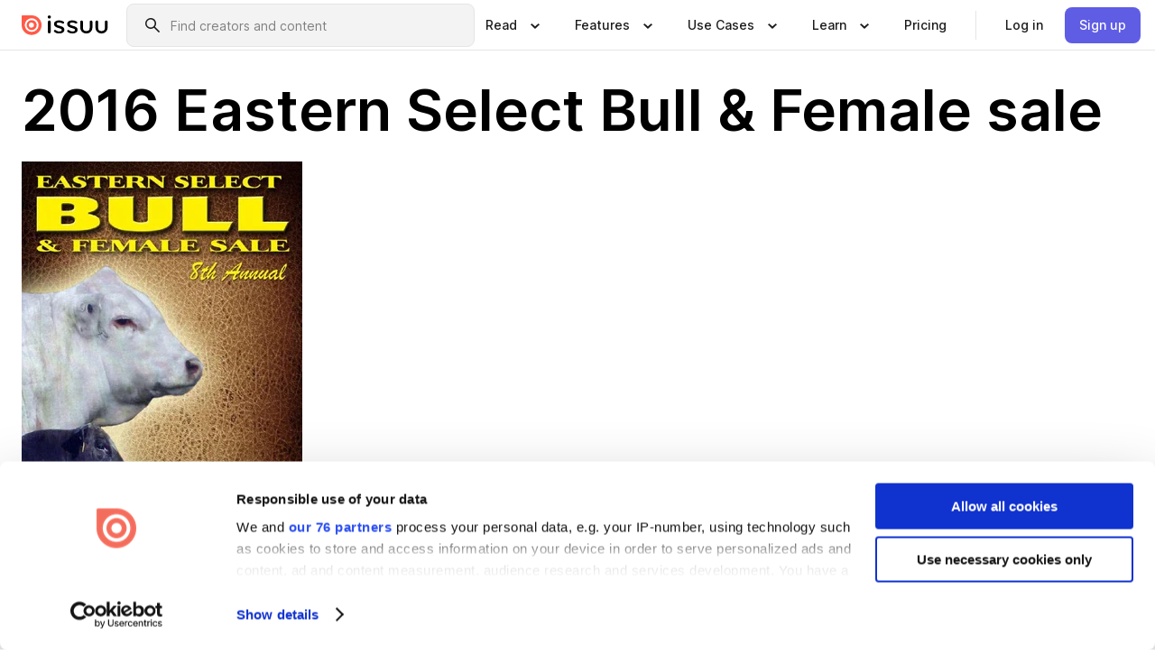

--- FILE ---
content_type: text/html; charset=utf-8
request_url: https://issuu.com/juanitaelmhirst/docs/2016_eastern_select_bull___female_s
body_size: 48333
content:
<!DOCTYPE html><html lang="en"><head><meta charSet="utf-8"/><meta name="viewport" content="width=device-width, initial-scale=1"/><link rel="preload" as="image" href="/content-consumption/assets/_next/static/media/CardRead.8c26536d.png"/><link rel="preload" as="image" href="https://static.issuu.com/fe/silkscreen/0.0.3223/icons/gradient/icon-canva-gradient.svg"/><link rel="preload" as="image" href="/content-consumption/assets/_next/static/media/CardUseCases.75f310a7.png"/><link rel="preload" as="image" href="https://static.issuu.com/fe/silkscreen/0.0.3223/icons/gradient/icon-instagram-gradient.svg"/><link rel="preload" as="image" href="https://image.isu.pub/160314005825-598930ad013a53d735b2cb161c6b0a5c/jpg/page_1_thumb_large.jpg"/><link rel="preload" as="image" href="//photo.isu.pub/juanitaelmhirst/photo_large.jpg"/><link rel="preload" as="image" href="https://image.isu.pub/230928230221-1383bb0fe1114e1342261dc0712b0bb2/jpg/page_1_thumb_large.jpg"/><link rel="preload" as="image" href="https://image.isu.pub/230906161131-a655bbe7221c1dded1b911dbbf9fb0c3/jpg/page_1_thumb_large.jpg"/><link rel="preload" as="image" href="https://image.isu.pub/230823140732-673cc8bed3e8c395db43257c245eb7cf/jpg/page_1_thumb_large.jpg"/><link rel="preload" as="image" href="https://image.isu.pub/230823143701-8dbbf1cf71163ad33ad0e8baa800063e/jpg/page_1_thumb_large.jpg"/><link rel="stylesheet" href="/content-consumption/assets/_next/static/css/cd5398718095cce5.css" data-precedence="next"/><link rel="stylesheet" href="/content-consumption/assets/_next/static/css/e2bfbc9f1a8c0240.css" data-precedence="next"/><link rel="stylesheet" href="/content-consumption/assets/_next/static/css/8ccd48635860bd3a.css" data-precedence="next"/><link rel="stylesheet" href="/content-consumption/assets/_next/static/css/280bb5a1578d2a70.css" data-precedence="next"/><link rel="stylesheet" href="/content-consumption/assets/_next/static/css/76a053e44a10be57.css" data-precedence="next"/><link rel="preload" as="script" fetchPriority="low" href="/content-consumption/assets/_next/static/chunks/webpack-455e61d5a6753029.js"/><script src="/content-consumption/assets/_next/static/chunks/a7d8f149-dcae6299ff3b79b5.js" async=""></script><script src="/content-consumption/assets/_next/static/chunks/5481-394963750df607d2.js" async=""></script><script src="/content-consumption/assets/_next/static/chunks/main-app-001b1bbfc50aeb10.js" async=""></script><script src="/content-consumption/assets/_next/static/chunks/2530-30ba47474dbae5fc.js" async=""></script><script src="/content-consumption/assets/_next/static/chunks/2161-e9dc065d8b4c9737.js" async=""></script><script src="/content-consumption/assets/_next/static/chunks/8595-f2f2e173c8edd78a.js" async=""></script><script src="/content-consumption/assets/_next/static/chunks/746-fc764aa95ca823f0.js" async=""></script><script src="/content-consumption/assets/_next/static/chunks/app/global-error-4ed7b6242e70e652.js" async=""></script><script src="/content-consumption/assets/_next/static/chunks/6342-114982bbc9fc8510.js" async=""></script><script src="/content-consumption/assets/_next/static/chunks/930-bb4a8e5a28bc5685.js" async=""></script><script src="/content-consumption/assets/_next/static/chunks/5879-2d17168edbcb3d5a.js" async=""></script><script src="/content-consumption/assets/_next/static/chunks/4373-73f304cd3da4fc3f.js" async=""></script><script src="/content-consumption/assets/_next/static/chunks/8858-78c7aca18095d344.js" async=""></script><script src="/content-consumption/assets/_next/static/chunks/4141-745cfaa9957236fb.js" async=""></script><script src="/content-consumption/assets/_next/static/chunks/9739-af1a1c468ff1acb6.js" async=""></script><script src="/content-consumption/assets/_next/static/chunks/app/layout-fe31cb4766746e94.js" async=""></script><script src="/content-consumption/assets/_next/static/chunks/1197-c0561b75943617d1.js" async=""></script><script src="/content-consumption/assets/_next/static/chunks/8653-ec61e39693e3943b.js" async=""></script><script src="/content-consumption/assets/_next/static/chunks/1360-820f2737d1aef6d8.js" async=""></script><script src="/content-consumption/assets/_next/static/chunks/app/(header-with-footer)/layout-2c963fb51310eba7.js" async=""></script><script src="/content-consumption/assets/_next/static/chunks/app/(header-with-footer)/error-82901f61f8f83364.js" async=""></script><script src="/content-consumption/assets/_next/static/chunks/app/(header-with-footer)/not-found-5e8fd124e12426c9.js" async=""></script><script src="/content-consumption/assets/_next/static/chunks/8604-5224c5417d3d7d48.js" async=""></script><script src="/content-consumption/assets/_next/static/chunks/9062-2da4751eb3ad86ac.js" async=""></script><script src="/content-consumption/assets/_next/static/chunks/7718-d79e285b82e3beae.js" async=""></script><script src="/content-consumption/assets/_next/static/chunks/9054-d4813fa445e5e8ec.js" async=""></script><script src="/content-consumption/assets/_next/static/chunks/app/(header-with-footer)/(document-page)/%5Bpublisher%5D/docs/%5Bdocname%5D/page-1f5eec29db76c5b7.js" async=""></script><link rel="preload" as="image" href="https://image.isu.pub/230509184139-6333d13f40152dcf6ebe2a4623703109/jpg/page_1_thumb_large.jpg"/><link rel="preload" as="image" href="https://image.isu.pub/230304143346-f697e8f840f3a14a36bce1c6597fcbf9/jpg/page_1_thumb_large.jpg"/><meta name="theme-color" content="#ff5a47"/><title>2016 Eastern Select Bull &amp; Female sale by Juanita Elmhirst - Issuu</title><meta name="description" content="April 9th, 2016
Hoard&#x27;s Station"/><link rel="manifest" href="/manifest.webmanifest"/><meta name="robots" content="index"/><meta name="google" content="notranslate"/><meta name="p:domain_verify" content="f9d18061b7bd0128496a649794e02250"/><link rel="alternate" media="application/json+oembed" title="2016 Eastern Select Bull &amp; Female sale" href="https://issuu.com/oembed?url=https%3A%2F%2Fissuu.com%2Fjuanitaelmhirst%2Fdocs%2F2016_eastern_select_bull___female_s&amp;amp;format=json"/><link rel="alternate" media="application/xml+oembed" title="2016 Eastern Select Bull &amp; Female sale" href="https://issuu.com/oembed?url=https%3A%2F%2Fissuu.com%2Fjuanitaelmhirst%2Fdocs%2F2016_eastern_select_bull___female_s&amp;amp;format=xml"/><meta property="og:title" content="2016 Eastern Select Bull &amp; Female sale"/><meta property="og:description" content="April 9th, 2016
Hoard&#x27;s Station"/><meta property="og:url" content="https://issuu.com/juanitaelmhirst/docs/2016_eastern_select_bull___female_s"/><meta property="og:site_name" content="Issuu"/><meta property="og:image" content="https://image.isu.pub/160314005825-598930ad013a53d735b2cb161c6b0a5c/jpg/page_1_social_preview.jpg"/><meta property="og:image:secure_url" content="https://image.isu.pub/160314005825-598930ad013a53d735b2cb161c6b0a5c/jpg/page_1_social_preview.jpg"/><meta property="og:image:type" content="image/jpeg"/><meta property="og:image:width" content="968"/><meta property="og:image:height" content="1496"/><meta property="og:type" content="article"/><meta name="twitter:card" content="summary_large_image"/><meta name="twitter:site" content="@issuu"/><meta name="twitter:title" content="2016 Eastern Select Bull &amp; Female sale"/><meta name="twitter:description" content="April 9th, 2016
Hoard&#x27;s Station"/><meta name="twitter:image" content="https://image.isu.pub/160314005825-598930ad013a53d735b2cb161c6b0a5c/jpg/page_1_social_preview.jpg"/><link rel="icon" href="/favicon.ico"/><link rel="icon" href="/icon.svg" type="image/svg+xml"/><link rel="apple-touch-icon" href="/apple-touch-icon.png"/><script>(self.__next_s=self.__next_s||[]).push([0,{"children":"\n<!-- Google Tag Manager -->\nconst isCookiebotInconsistent = (function(){try{let a=localStorage.getItem(\"cookiebotTcfConsentString\"),b=document.cookie.includes(\"CookieConsent=\");return!a&&b}catch(a){return!1}})();\nif (!isCookiebotInconsistent) {\n    (function(w,d,s,l,i){w[l]=w[l]||[];w[l].push({'gtm.start':\n    new Date().getTime(),event:'gtm.js'});var f=d.getElementsByTagName(s)[0],\n    j=d.createElement(s),dl=l!='dataLayer'?'&l='+l:'';j.async=true;j.src=\n    'https://www.googletagmanager.com/gtm.js?id='+i+dl;f.parentNode.insertBefore(j,f);\n    j.onload = function() {console.debug('Google Tag Manager script loads.');};\n    j.onerror = function() {console.error('Google Tag Manager script failed to load.');};\n    })(window,document,'script','dataLayer','GTM-N7P4N8B');\n}\n<!-- End Google Tag Manager -->\n","id":"gtm-script"}])</script><meta name="sentry-trace" content="ab40a7ecdbf0c4f66193ca22b5f4001f-e7c8b016e78d472b"/><meta name="baggage" content="sentry-environment=production,sentry-release=32e32a57000cf3022006d0d21b9039aa2110c82e,sentry-trace_id=ab40a7ecdbf0c4f66193ca22b5f4001f"/><script src="/content-consumption/assets/_next/static/chunks/polyfills-42372ed130431b0a.js" noModule=""></script><style data-styled="" data-styled-version="6.1.13">.niZGp{align-items:center;display:flex;flex-shrink:0;padding:0 var(--space-1);width:7rem;}/*!sc*/
data-styled.g21[id="sc-bb47b1c4-0"]{content:"niZGp,"}/*!sc*/
.jHcOZc >svg{height:24px;width:24px;}/*!sc*/
data-styled.g22[id="sc-3a1684fb-0"]{content:"jHcOZc,"}/*!sc*/
.eXdFKX{align-items:flex-start;column-gap:2rem;display:grid;grid-template-columns:1fr;row-gap:var(--space-1);width:100%;}/*!sc*/
@media (min-width: 1024px){.eXdFKX{grid-template-columns:repeat(1,1fr);}}/*!sc*/
.gzGMWn{align-items:flex-start;column-gap:5.6rem;display:grid;grid-template-columns:1fr;row-gap:var(--space-1);width:100%;}/*!sc*/
@media (min-width: 1024px){.gzGMWn{grid-template-columns:repeat(2,1fr);}}/*!sc*/
.eXdFKZ{align-items:flex-start;column-gap:2rem;display:grid;grid-template-columns:1fr;row-gap:var(--space-1);width:100%;}/*!sc*/
@media (min-width: 1024px){.eXdFKZ{grid-template-columns:repeat(3,1fr);}}/*!sc*/
.gzGMWo{align-items:flex-start;column-gap:5.6rem;display:grid;grid-template-columns:1fr;row-gap:var(--space-1);width:100%;}/*!sc*/
@media (min-width: 1024px){.gzGMWo{grid-template-columns:repeat(1,1fr);}}/*!sc*/
data-styled.g23[id="sc-ec314f77-0"]{content:"eXdFKX,gzGMWn,eXdFKZ,gzGMWo,"}/*!sc*/
.hrmgvt{align-self:flex-end;margin-left:0;white-space:nowrap;}/*!sc*/
.hrmgvt >a{background-color:#f5f5ff;}/*!sc*/
@media (min-width: 1024px){.hrmgvt{grid-column:2/span 1;margin-left:0rem;}}/*!sc*/
.hrmgau{align-self:flex-end;margin-left:0;white-space:nowrap;}/*!sc*/
.hrmgau >a{background-color:#f5f5ff;}/*!sc*/
@media (min-width: 1024px){.hrmgau{grid-column:3/span 1;margin-left:2rem;}}/*!sc*/
.hrmgNO{align-self:flex-end;margin-left:0;white-space:nowrap;}/*!sc*/
.hrmgNO >a{background-color:#f5f5ff;}/*!sc*/
@media (min-width: 1024px){.hrmgNO{grid-column:1/span 1;margin-left:0rem;}}/*!sc*/
data-styled.g24[id="sc-ec314f77-1"]{content:"hrmgvt,hrmgau,hrmgNO,"}/*!sc*/
.doSXUF{align-items:center;background-color:#ffffff;border-radius:0.5rem;color:#1a1a1a;cursor:pointer;display:flex;padding:0.5rem 1rem;text-decoration:none;transition-duration:0.20s;transition-property:color,background-color;}/*!sc*/
.doSXUF >svg{margin-right:var(--space-1);}/*!sc*/
.doSXUF:hover{background-color:#f5f5ff;color:#4b4aa1;}/*!sc*/
.doSXUF:active{background-color:#e5e5fe;}/*!sc*/
.doSXUF:focus-visible{background-color:#f5f5ff;box-shadow:0px 0px 0px 1px #ffffff,0px 0px 0px 3px #5f5de4;color:#000000;outline:none;}/*!sc*/
@media (min-width: 1024px){.doSXUF{padding:0.5rem;}}/*!sc*/
.jdTpFN{align-items:center;background-color:#ffffff;border-radius:0.5rem;color:#1a1a1a;cursor:pointer;display:flex;margin:0 0 1rem 1.5rem;padding:0.5rem 1rem;text-decoration:none;transition-duration:0.20s;transition-property:color,background-color;}/*!sc*/
.jdTpFN >svg{margin-right:var(--space-1);}/*!sc*/
.jdTpFN:hover{background-color:#f5f5ff;color:#4b4aa1;}/*!sc*/
.jdTpFN:active{background-color:#e5e5fe;}/*!sc*/
.jdTpFN:focus-visible{background-color:#f5f5ff;box-shadow:0px 0px 0px 1px #ffffff,0px 0px 0px 3px #5f5de4;color:#000000;outline:none;}/*!sc*/
@media (min-width: 1024px){.jdTpFN{padding:0.5rem;}}/*!sc*/
data-styled.g25[id="sc-666b98fc-0"]{content:"doSXUF,jdTpFN,"}/*!sc*/
.csKDJo{align-items:center;column-gap:var(--space-1);display:grid;font-weight:500;grid-template-columns:min-content 1fr;grid-template-rows:min-content;max-width:16rem;row-gap:var(--space-1);}/*!sc*/
@media (min-width: 1024px){.csKDJo{column-gap:var(--space-2);}.csKDJo >p{font-weight:600;}}/*!sc*/
.fPDMxn{align-items:center;column-gap:var(--space-1);display:grid;font-weight:500;grid-template-columns:min-content 1fr;grid-template-rows:min-content;row-gap:var(--space-1);}/*!sc*/
@media (min-width: 1024px){.fPDMxn{column-gap:var(--space-2);}.fPDMxn >p{font-weight:600;}}/*!sc*/
data-styled.g26[id="sc-92adf1a2-0"]{content:"csKDJo,fPDMxn,"}/*!sc*/
.keXTCN{color:#4d4d4d;grid-column:2/-1;}/*!sc*/
data-styled.g27[id="sc-92adf1a2-1"]{content:"keXTCN,"}/*!sc*/
.kVCdWd{display:flex;flex-flow:column nowrap;}/*!sc*/
data-styled.g28[id="sc-7106aa3f-0"]{content:"kVCdWd,"}/*!sc*/
.kLVqAi{background-color:#ffffff;border-radius:0.5rem;color:#1a1a1a;display:flex;flex-flow:row nowrap;margin:1rem 0;}/*!sc*/
data-styled.g29[id="sc-7106aa3f-1"]{content:"kLVqAi,"}/*!sc*/
@media (min-width: 375px){.dfpkLF{border-bottom:0.0625rem solid #e5e5e5;margin-left:1rem;padding-bottom:1rem;width:100%;}}/*!sc*/
@media (min-width: 375px){.dfpkLF{margin-left:0.5rem;}}/*!sc*/
data-styled.g30[id="sc-7106aa3f-2"]{content:"dfpkLF,"}/*!sc*/
.jjjMmH{align-items:flex-start;background-color:#ffffff;border-radius:0.5rem;color:#1a1a1a;display:grid;gap:var(--space-1);grid-template-columns:min-content 1fr;grid-template-rows:min-content;margin-bottom:var(--space-1);padding:0.75rem;}/*!sc*/
data-styled.g32[id="sc-b46e1bfa-1"]{content:"jjjMmH,"}/*!sc*/
@media (min-width: 1024px){.hFYABX{border-bottom:0.0625rem solid #e5e5e5;padding-bottom:var(--space-2);}}/*!sc*/
data-styled.g33[id="sc-b46e1bfa-2"]{content:"hFYABX,"}/*!sc*/
.kVaqnU{grid-column:2/-1;margin-left:-1rem;}/*!sc*/
.kVaqnU p{white-space:nowrap;}/*!sc*/
data-styled.g34[id="sc-b46e1bfa-3"]{content:"kVaqnU,"}/*!sc*/
.ebSAvY{align-self:center;display:none;}/*!sc*/
.ebSAvY >img{max-width:32rem;object-fit:cover;}/*!sc*/
@media (min-width: 1440px){.ebSAvY{display:block;}}/*!sc*/
data-styled.g35[id="sc-cc61b70a-0"]{content:"ebSAvY,"}/*!sc*/
.QjpdD{border-left:1px solid #e5e5e5;height:var(--space-4);margin:0 var(--space-2);}/*!sc*/
data-styled.g38[id="sc-52e30dd1-2"]{content:"QjpdD,"}/*!sc*/
.eYihJq{color:#1a1a1a;}/*!sc*/
data-styled.g39[id="sc-52e30dd1-3"]{content:"eYihJq,"}/*!sc*/
.cXxlzB{border:0;clip:rect(0,0,0,0);height:1px;margin:-1px;overflow:hidden;padding:0;position:absolute;white-space:nowrap;width:1px;}/*!sc*/
data-styled.g40[id="sc-8726e26b-0"]{content:"cXxlzB,"}/*!sc*/
.fwiRVB{flex:1;margin-left:var(--space-2);margin-right:auto;max-width:356px;position:relative;}/*!sc*/
@media (min-width: 1024px){.fwiRVB{max-width:424px;}}/*!sc*/
data-styled.g41[id="sc-9c9ddf16-0"]{content:"fwiRVB,"}/*!sc*/
.gkrrnD{background-color:#f3f3f3!important;border-color:#e5e5e5!important;}/*!sc*/
.gkrrnD input::placeholder{color:#808080;}/*!sc*/
.gkrrnD:focus-within{border-color:#5f5de4;}/*!sc*/
.gkrrnD:hover{border-color:#cccccc;}/*!sc*/
data-styled.g42[id="sc-9c9ddf16-1"]{content:"gkrrnD,"}/*!sc*/
.hklByb{border:0;clip:rect(0,0,0,0);height:1px;margin:-1px;overflow:hidden;padding:0;position:absolute;white-space:nowrap;width:1px;}/*!sc*/
data-styled.g45[id="sc-9c9ddf16-4"]{content:"hklByb,"}/*!sc*/
.hmCwbE{position:relative;}/*!sc*/
data-styled.g72[id="sc-26d003d9-0"]{content:"hmCwbE,"}/*!sc*/
.jIlRiK{align-items:center;background-color:#ffffff;border:none;box-shadow:inset 0 -1px 0 0 #e5e5e5;color:#1a1a1a;cursor:pointer;display:flex;font-weight:500;height:3.5rem;padding:0 var(--space-2);transition-duration:0.30s;transition-property:color,box-shadow;}/*!sc*/
.jIlRiK:focus-visible{border-radius:2px;box-shadow:inset 0px 0px 0px 2px #5f5de4;outline:none;}/*!sc*/
.jIlRiK >p{margin-right:var(--space-1);white-space:nowrap;}/*!sc*/
.jIlRiK >svg{animation:dJJfVr 0.30s;}/*!sc*/
data-styled.g73[id="sc-26d003d9-1"]{content:"jIlRiK,"}/*!sc*/
.ilmLGN{display:none;}/*!sc*/
data-styled.g74[id="sc-26d003d9-2"]{content:"ilmLGN,"}/*!sc*/
.dSYAym{background-color:#ffffff;box-sizing:border-box;position:absolute;z-index:5;}/*!sc*/
data-styled.g75[id="sc-cef319b6-0"]{content:"dSYAym,"}/*!sc*/
.ikxbjQ{box-shadow:0 0.0625rem 0.25rem 0 #00000021,0 0.0625rem 0.5rem 0 #0000001a;left:0;padding:var(--space-6);width:100%;}/*!sc*/
data-styled.g76[id="sc-cef319b6-1"]{content:"ikxbjQ,"}/*!sc*/
.ebkZhd{border-radius:0.5rem;box-shadow:0 0.0625rem 0.25rem 0 #00000021,0 0.25rem 0.75rem 0 #0000001a;padding:var(--space-3) var(--space-4) var(--space-3) var(--space-2);right:0;width:20rem;}/*!sc*/
data-styled.g77[id="sc-cef319b6-2"]{content:"ebkZhd,"}/*!sc*/
.dGWsqa{align-items:flex-start;display:flex;gap:var(--space-8);justify-content:space-between;margin:0 auto;max-width:1024px;}/*!sc*/
@media (min-width: 1440px){.dGWsqa{max-width:1440px;}}/*!sc*/
data-styled.g78[id="sc-cef319b6-3"]{content:"dGWsqa,"}/*!sc*/
.hqmMmv{grid-area:root-header;}/*!sc*/
data-styled.g79[id="sc-4cf43cdc-0"]{content:"hqmMmv,"}/*!sc*/
.hOkVqk{align-items:center;background-color:#ffffff;block-size:3.5rem;box-shadow:inset 0 -1px 0 0 #e5e5e5;display:flex;flex-flow:row nowrap;inset-block-start:0;inset-inline-end:0;inset-inline-start:0;justify-content:space-between;padding:0 var(--space-2);z-index:10;}/*!sc*/
.hOkVqk span{white-space:nowrap;}/*!sc*/
data-styled.g80[id="sc-4cf43cdc-1"]{content:"hOkVqk,"}/*!sc*/
.IicZF{overflow-wrap:break-word;}/*!sc*/
data-styled.g282[id="sc-a6a51890-0"]{content:"IicZF,"}/*!sc*/
.bEpTxH{overflow:hidden;}/*!sc*/
data-styled.g285[id="sc-3a3032b8-0"]{content:"bEpTxH,"}/*!sc*/
.XyboK{display:block;overflow:hidden;text-overflow:ellipsis;white-space:nowrap;}/*!sc*/
data-styled.g286[id="sc-3a3032b8-1"]{content:"XyboK,"}/*!sc*/
.kuBQLW{color:#000000;font-size:0.875rem;font-weight:500;line-height:1.6;text-decoration:none;}/*!sc*/
data-styled.g287[id="sc-3a3032b8-2"]{content:"kuBQLW,"}/*!sc*/
.jSVEdl{color:#5f5de4;font-size:1.25rem;}/*!sc*/
.jSVEdl:hover{color:#4b4aa1;}/*!sc*/
.jSVEdl:focus-visible{color:#363565;}/*!sc*/
data-styled.g288[id="sc-3a3032b8-3"]{content:"jSVEdl,"}/*!sc*/
.cjWdCv{flex-grow:1;max-width:100%;}/*!sc*/
@media (min-width:1024px){.cjWdCv{max-width:100%;}}/*!sc*/
data-styled.g289[id="sc-3a289ee3-0"]{content:"cjWdCv,"}/*!sc*/
.famGCZ{margin-bottom:32px;min-height:16rem;}/*!sc*/
@media (min-width:1440px){.famGCZ{margin-bottom:40px;}}/*!sc*/
data-styled.g290[id="sc-3a289ee3-1"]{content:"famGCZ,"}/*!sc*/
.kfaoJU{align-items:end;display:grid;gap:1.5rem;grid-template-columns:repeat(6, 1fr);}/*!sc*/
@media (max-width:1023px){.kfaoJU{gap:1.5rem 1rem;}}/*!sc*/
data-styled.g291[id="sc-3a289ee3-2"]{content:"kfaoJU,"}/*!sc*/
.jzAsVT >*{text-overflow:ellipsis;word-break:break-word;-webkit-box-orient:vertical;display:-webkit-box;-webkit-line-clamp:4;overflow:hidden;}/*!sc*/
.iOnVBO >*{text-overflow:ellipsis;word-break:break-word;-webkit-box-orient:vertical;display:-webkit-box;-webkit-line-clamp:999;overflow:hidden;}/*!sc*/
data-styled.g292[id="sc-a1d92d90-0"]{content:"jzAsVT,iOnVBO,"}/*!sc*/
.gOXBUY{border:0;clip:rect(0,0,0,0);height:1px;margin:-1px;overflow:hidden;padding:0;position:absolute;white-space:nowrap;width:1px;}/*!sc*/
data-styled.g293[id="sc-d90d6266-0"]{content:"gOXBUY,"}/*!sc*/
.eICRBQ{margin:0 auto;max-width:1380px;padding:20px 16px 0;position:relative;}/*!sc*/
@media (min-width:768px){.eICRBQ{padding:24px 24px 0;}}/*!sc*/
data-styled.g295[id="sc-fccd5453-0"]{content:"eICRBQ,"}/*!sc*/
.cMujfm{background:linear-gradient(180deg,rgba(245,245,255,0) 0%,#f5f5ff 100%);padding:64px 0 0;}/*!sc*/
data-styled.g301[id="sc-a4315a05-0"]{content:"cMujfm,"}/*!sc*/
.fIFAYJ{background:#f5f5ff;}/*!sc*/
data-styled.g302[id="sc-a4315a05-1"]{content:"fIFAYJ,"}/*!sc*/
.TfltT{margin:0 auto;max-width:90rem;padding:0 1.5rem;}/*!sc*/
data-styled.g303[id="sc-a4315a05-2"]{content:"TfltT,"}/*!sc*/
.bqCieY{font-family:Inter;font-size:1rem;line-height:1.5;padding:1rem 0 1.5rem;text-align:center;}/*!sc*/
data-styled.g304[id="sc-a4315a05-3"]{content:"bqCieY,"}/*!sc*/
@keyframes dJJfVr{0%{transform:rotate(180deg);}100%{transform:rotate(0deg);}}/*!sc*/
data-styled.g305[id="sc-keyframes-dJJfVr"]{content:"dJJfVr,"}/*!sc*/
</style></head><body><div hidden=""><!--$--><!--/$--></div><div class="root"><header class="sc-4cf43cdc-0 hqmMmv"><nav aria-label="Header" class="sc-4cf43cdc-1 hOkVqk"><a href="/" class="sc-bb47b1c4-0 niZGp"><svg aria-label="Issuu company logo" width="100%" height="100%" viewBox="0 0 116 27" role="img"><title>Issuu</title><path d="M37 .07a2.14 2.14 0 1 1 0 4.3 2.14 2.14 0 0 1 0-4.3Zm0 24.47a1.78 1.78 0 0 1-1.83-1.83V8.83a1.83 1.83 0 1 1 3.66 0v13.88A1.78 1.78 0 0 1 37 24.54Zm13.2.16c-2.22.03-4.4-.67-6.19-2a1.96 1.96 0 0 1-.78-1.5c0-.78.63-1.28 1.4-1.28.54 0 1.05.2 1.45.54a7.2 7.2 0 0 0 4.4 1.5c2.11 0 3.23-.77 3.23-1.98 0-1.32-1.09-1.83-3.81-2.57-4.8-1.28-6.55-2.92-6.55-5.73 0-2.92 2.69-4.83 6.9-4.83 1.67.01 3.31.39 4.82 1.1 1.06.5 1.8 1.13 1.8 1.9 0 .7-.4 1.37-1.4 1.37a3.5 3.5 0 0 1-1.6-.55 7.64 7.64 0 0 0-3.7-.9c-1.95 0-3.28.5-3.28 1.87 0 1.36 1.17 1.75 3.98 2.57 4.2 1.2 6.39 2.33 6.39 5.49 0 2.88-2.42 4.99-7.05 4.99m17.63.01a10.2 10.2 0 0 1-6.2-2 1.96 1.96 0 0 1-.77-1.5c0-.78.62-1.28 1.4-1.28.53 0 1.04.2 1.44.54a7.24 7.24 0 0 0 4.4 1.5c2.12 0 3.24-.77 3.24-1.98 0-1.32-1.1-1.83-3.82-2.57-4.8-1.28-6.54-2.92-6.54-5.73 0-2.92 2.68-4.83 6.9-4.83 1.66.01 3.3.39 4.82 1.1 1.05.5 1.8 1.13 1.8 1.9 0 .7-.38 1.37-1.4 1.37a3.5 3.5 0 0 1-1.6-.55 7.64 7.64 0 0 0-3.7-.9c-1.94 0-3.27.5-3.27 1.87 0 1.36 1.17 1.75 3.98 2.57 4.2 1.2 6.39 2.33 6.39 5.49 0 2.88-2.42 4.99-7.06 4.99m10.58-8.14V8.84a1.83 1.83 0 0 1 3.66 0v8.14a4.34 4.34 0 0 0 4.48 4.37 4.38 4.38 0 0 0 4.53-4.37V8.84a1.83 1.83 0 1 1 3.66 0v7.71a8 8 0 0 1-8.18 8.15 7.97 7.97 0 0 1-8.15-8.15m20.38 0V8.84a1.83 1.83 0 1 1 3.66 0v8.14a4.34 4.34 0 0 0 4.48 4.37 4.38 4.38 0 0 0 4.53-4.37V8.84a1.83 1.83 0 0 1 3.66 0v7.71a8 8 0 0 1-8.18 8.15 7.97 7.97 0 0 1-8.15-8.15" fill="#000000"></path><path d="M13.5 6.5a6.78 6.78 0 1 0-.13 13.56 6.78 6.78 0 0 0 .12-13.56Zm-.1 10.22a3.44 3.44 0 1 1 .06-6.86 3.44 3.44 0 0 1-.07 6.85" fill="#ff5a47"></path><path d="M13.33 0H1.11A1.11 1.11 0 0 0 0 1.1v12.23A13.33 13.33 0 1 0 13.33 0ZM4.17 13.15a9.26 9.26 0 1 1 18.52.18 9.26 9.26 0 0 1-18.52-.18Z" fill="#ff5a47"></path></svg></a><div class="sc-9c9ddf16-0 fwiRVB"><form style="margin:auto"><label for="search" class="sc-9c9ddf16-4 hklByb">Search</label><div class="sc-9c9ddf16-1 gkrrnD TextField__text-field__2Nf7G__0-0-3223 TextField__text-field--medium__7eJQO__0-0-3223 TextField__text-field--default__c4bDj__0-0-3223"><svg class="Icon__icon__DqC9j__0-0-3223" role="presentation" style="--color-icon:currentColor;--size-block-icon:1.5rem;--size-inline-icon:1.5rem"><use xlink:href="/fe/silkscreen/0.0.3223/icons/sprites.svg#icon-search"></use></svg><div class="TextField__text-field__content__0qi0z__0-0-3223"><input autoCapitalize="none" data-testid="search-input" inputMode="search" placeholder="Find creators and content" class="TextField__text-field__input__9VzPM__0-0-3223" id="search" type="text" value=""/></div></div></form></div><div class="sc-26d003d9-0"><button aria-expanded="false" class="sc-26d003d9-1 jIlRiK"><p class="ProductParagraph__product-paragraph__GMmH0__0-0-3223 ProductParagraph__product-paragraph--sm__taM-p__0-0-3223"><span class="sc-8726e26b-0 cXxlzB">Show submenu for &quot;Read&quot; section</span><span aria-hidden="true">Read</span></p><svg class="Icon__icon__DqC9j__0-0-3223" role="presentation" style="--color-icon:currentColor;--size-block-icon:1.5rem;--size-inline-icon:1.5rem"><use xlink:href="/fe/silkscreen/0.0.3223/icons/sprites.svg#icon-chevron-small-down"></use></svg></button><div class="sc-26d003d9-2 ilmLGN"><div class="sc-cef319b6-0 sc-cef319b6-1 dSYAym ikxbjQ"><div class="sc-cef319b6-3 dGWsqa"><div class="sc-ec314f77-0 eXdFKX"><a href="/articles" class="sc-666b98fc-0 doSXUF"><div class="sc-92adf1a2-0 csKDJo"><svg class="Icon__icon__DqC9j__0-0-3223" role="presentation" style="--color-icon:currentColor;--size-block-icon:1.5rem;--size-inline-icon:1.5rem"><use xlink:href="/fe/silkscreen/0.0.3223/icons/sprites.svg#icon-article-stories"></use></svg><p data-testid="articles" class="ProductParagraph__product-paragraph__GMmH0__0-0-3223 ProductParagraph__product-paragraph--sm__taM-p__0-0-3223">Articles</p><div class="sc-92adf1a2-1 keXTCN"><p class="ProductParagraph__product-paragraph__GMmH0__0-0-3223 ProductParagraph__product-paragraph--xs__e7Wlt__0-0-3223">Browse short-form content that&#x27;s perfect for a quick read</p></div></div></a><a href="/store" class="sc-666b98fc-0 doSXUF"><div class="sc-92adf1a2-0 csKDJo"><svg class="Icon__icon__DqC9j__0-0-3223" role="presentation" style="--color-icon:currentColor;--size-block-icon:1.5rem;--size-inline-icon:1.5rem"><use xlink:href="/fe/silkscreen/0.0.3223/icons/sprites.svg#icon-shopping"></use></svg><p data-testid="issuu_store" class="ProductParagraph__product-paragraph__GMmH0__0-0-3223 ProductParagraph__product-paragraph--sm__taM-p__0-0-3223">Issuu Store</p><div class="sc-92adf1a2-1 keXTCN"><p class="ProductParagraph__product-paragraph__GMmH0__0-0-3223 ProductParagraph__product-paragraph--xs__e7Wlt__0-0-3223">Purchase your next favourite publication</p></div></div></a></div><div class="sc-b46e1bfa-1 jjjMmH"><svg class="Icon__icon__DqC9j__0-0-3223" role="presentation" style="--color-icon:currentColor;--size-block-icon:1.5rem;--size-inline-icon:1.5rem"><use xlink:href="/fe/silkscreen/0.0.3223/icons/sprites.svg#icon-appstore"></use></svg><span class="sc-b46e1bfa-2 hFYABX"><p class="ProductParagraph__product-paragraph__GMmH0__0-0-3223 ProductParagraph__product-paragraph--sm__taM-p__0-0-3223"><strong>Categories</strong></p></span><div class="sc-b46e1bfa-3 kVaqnU"><div class="sc-ec314f77-0 gzGMWn"><a href="/categories/arts-and-entertainment" class="sc-666b98fc-0 doSXUF"><p class="ProductParagraph__product-paragraph__GMmH0__0-0-3223 ProductParagraph__product-paragraph--xs__e7Wlt__0-0-3223">Arts and Entertainment</p></a><a href="/categories/religion-and-spirituality" class="sc-666b98fc-0 doSXUF"><p class="ProductParagraph__product-paragraph__GMmH0__0-0-3223 ProductParagraph__product-paragraph--xs__e7Wlt__0-0-3223">Religion and Spirituality</p></a><a href="/categories/business" class="sc-666b98fc-0 doSXUF"><p class="ProductParagraph__product-paragraph__GMmH0__0-0-3223 ProductParagraph__product-paragraph--xs__e7Wlt__0-0-3223">Business</p></a><a href="/categories/science" class="sc-666b98fc-0 doSXUF"><p class="ProductParagraph__product-paragraph__GMmH0__0-0-3223 ProductParagraph__product-paragraph--xs__e7Wlt__0-0-3223">Science</p></a><a href="/categories/education" class="sc-666b98fc-0 doSXUF"><p class="ProductParagraph__product-paragraph__GMmH0__0-0-3223 ProductParagraph__product-paragraph--xs__e7Wlt__0-0-3223">Education</p></a><a href="/categories/society" class="sc-666b98fc-0 doSXUF"><p class="ProductParagraph__product-paragraph__GMmH0__0-0-3223 ProductParagraph__product-paragraph--xs__e7Wlt__0-0-3223">Society</p></a><a href="/categories/family-and-parenting" class="sc-666b98fc-0 doSXUF"><p class="ProductParagraph__product-paragraph__GMmH0__0-0-3223 ProductParagraph__product-paragraph--xs__e7Wlt__0-0-3223">Family and Parenting</p></a><a href="/categories/sports" class="sc-666b98fc-0 doSXUF"><p class="ProductParagraph__product-paragraph__GMmH0__0-0-3223 ProductParagraph__product-paragraph--xs__e7Wlt__0-0-3223">Sports</p></a><a href="/categories/food-and-drink" class="sc-666b98fc-0 doSXUF"><p class="ProductParagraph__product-paragraph__GMmH0__0-0-3223 ProductParagraph__product-paragraph--xs__e7Wlt__0-0-3223">Food and Drink</p></a><a href="/categories/style-and-fashion" class="sc-666b98fc-0 doSXUF"><p class="ProductParagraph__product-paragraph__GMmH0__0-0-3223 ProductParagraph__product-paragraph--xs__e7Wlt__0-0-3223">Style and Fashion</p></a><a href="/categories/health-and-fitness" class="sc-666b98fc-0 doSXUF"><p class="ProductParagraph__product-paragraph__GMmH0__0-0-3223 ProductParagraph__product-paragraph--xs__e7Wlt__0-0-3223">Health and Fitness</p></a><a href="/categories/technology-and-computing" class="sc-666b98fc-0 doSXUF"><p class="ProductParagraph__product-paragraph__GMmH0__0-0-3223 ProductParagraph__product-paragraph--xs__e7Wlt__0-0-3223">Technology</p></a><a href="/categories/hobbies" class="sc-666b98fc-0 doSXUF"><p class="ProductParagraph__product-paragraph__GMmH0__0-0-3223 ProductParagraph__product-paragraph--xs__e7Wlt__0-0-3223">Hobbies</p></a><a href="/categories/travel" class="sc-666b98fc-0 doSXUF"><p class="ProductParagraph__product-paragraph__GMmH0__0-0-3223 ProductParagraph__product-paragraph--xs__e7Wlt__0-0-3223">Travel</p></a><a href="/categories/home-and-garden" class="sc-666b98fc-0 doSXUF"><p class="ProductParagraph__product-paragraph__GMmH0__0-0-3223 ProductParagraph__product-paragraph--xs__e7Wlt__0-0-3223">Home and Garden</p></a><a href="/categories/vehicles" class="sc-666b98fc-0 doSXUF"><p class="ProductParagraph__product-paragraph__GMmH0__0-0-3223 ProductParagraph__product-paragraph--xs__e7Wlt__0-0-3223">Vehicles</p></a><a href="/categories/pets" class="sc-666b98fc-0 doSXUF"><p class="ProductParagraph__product-paragraph__GMmH0__0-0-3223 ProductParagraph__product-paragraph--xs__e7Wlt__0-0-3223">Pets</p></a><div class="sc-ec314f77-1 hrmgvt"><a href="/categories" aria-disabled="false" class="ProductButtonLink__product-button-link__ehLVt__0-0-3223 ProductButtonLink__product-button-link--ghost__dZY0b__0-0-3223 ProductButtonLink__product-button-link--icon-right__HM-TK__0-0-3223" role="link"><span class="ProductButtonLink__product-button-link__icon__9agNb__0-0-3223 ProductButtonLink__product-button-link__icon--right__ML5tG__0-0-3223"><svg class="Icon__icon__DqC9j__0-0-3223" role="presentation" style="--color-icon:currentColor;--size-block-icon:1.5rem;--size-inline-icon:1.5rem"><use xlink:href="/fe/silkscreen/0.0.3223/icons/sprites.svg#icon-chevron-small-right"></use></svg></span><span class="ProductButtonLink__product-button-link__text__--YqL__0-0-3223"><p class="ProductParagraph__product-paragraph__GMmH0__0-0-3223 ProductParagraph__product-paragraph--xs__e7Wlt__0-0-3223">All Categories</p></span></a></div></div></div></div><div class="sc-cc61b70a-0 ebSAvY"><img alt="illustration describing how to get more reads from your publications" src="/content-consumption/assets/_next/static/media/CardRead.8c26536d.png"/></div></div></div></div></div><div class="sc-26d003d9-0"><button aria-expanded="false" class="sc-26d003d9-1 jIlRiK"><p class="ProductParagraph__product-paragraph__GMmH0__0-0-3223 ProductParagraph__product-paragraph--sm__taM-p__0-0-3223"><span class="sc-8726e26b-0 cXxlzB">Show submenu for &quot;Features&quot; section</span><span aria-hidden="true">Features</span></p><svg class="Icon__icon__DqC9j__0-0-3223" role="presentation" style="--color-icon:currentColor;--size-block-icon:1.5rem;--size-inline-icon:1.5rem"><use xlink:href="/fe/silkscreen/0.0.3223/icons/sprites.svg#icon-chevron-small-down"></use></svg></button><div class="sc-26d003d9-2 ilmLGN"><div class="sc-cef319b6-0 sc-cef319b6-1 dSYAym ikxbjQ"><div class="sc-cef319b6-3 dGWsqa"><div class="sc-ec314f77-0 eXdFKZ"><a href="/features/flipbooks" class="sc-666b98fc-0 doSXUF"><div class="sc-92adf1a2-0 csKDJo"><svg class="Icon__icon__DqC9j__0-0-3223" role="presentation" style="--color-icon:currentColor;--size-block-icon:1.5rem;--size-inline-icon:1.5rem"><use xlink:href="/fe/silkscreen/0.0.3223/icons/sprites.svg#icon-outlined-read"></use></svg><p data-testid="flipbooks" class="ProductParagraph__product-paragraph__GMmH0__0-0-3223 ProductParagraph__product-paragraph--sm__taM-p__0-0-3223">Flipbooks</p><div class="sc-92adf1a2-1 keXTCN"><p class="ProductParagraph__product-paragraph__GMmH0__0-0-3223 ProductParagraph__product-paragraph--xs__e7Wlt__0-0-3223">Transform any piece of content into a page-turning experience.</p></div></div></a><a href="/features/fullscreen-sharing" class="sc-666b98fc-0 doSXUF"><div class="sc-92adf1a2-0 csKDJo"><svg class="Icon__icon__DqC9j__0-0-3223" role="presentation" style="--color-icon:currentColor;--size-block-icon:1.5rem;--size-inline-icon:1.5rem"><use xlink:href="/fe/silkscreen/0.0.3223/icons/sprites.svg#icon-fullscreen"></use></svg><p data-testid="fullscreen_sharing" class="ProductParagraph__product-paragraph__GMmH0__0-0-3223 ProductParagraph__product-paragraph--sm__taM-p__0-0-3223">Fullscreen Sharing</p><div class="sc-92adf1a2-1 keXTCN"><p class="ProductParagraph__product-paragraph__GMmH0__0-0-3223 ProductParagraph__product-paragraph--xs__e7Wlt__0-0-3223">Deliver a distraction-free reading experience with a simple link.</p></div></div></a><a href="/features/embed" class="sc-666b98fc-0 doSXUF"><div class="sc-92adf1a2-0 csKDJo"><svg class="Icon__icon__DqC9j__0-0-3223" role="presentation" style="--color-icon:currentColor;--size-block-icon:1.5rem;--size-inline-icon:1.5rem"><use xlink:href="/fe/silkscreen/0.0.3223/icons/sprites.svg#icon-embed"></use></svg><p data-testid="embed" class="ProductParagraph__product-paragraph__GMmH0__0-0-3223 ProductParagraph__product-paragraph--sm__taM-p__0-0-3223">Embed</p><div class="sc-92adf1a2-1 keXTCN"><p class="ProductParagraph__product-paragraph__GMmH0__0-0-3223 ProductParagraph__product-paragraph--xs__e7Wlt__0-0-3223">Host your publication on your website or blog with just a few clicks.</p></div></div></a><a href="/features/articles" class="sc-666b98fc-0 doSXUF"><div class="sc-92adf1a2-0 csKDJo"><svg class="Icon__icon__DqC9j__0-0-3223" role="presentation" style="--color-icon:currentColor;--size-block-icon:1.5rem;--size-inline-icon:1.5rem"><use xlink:href="/fe/silkscreen/0.0.3223/icons/sprites.svg#icon-article-stories"></use></svg><p data-testid="articles" class="ProductParagraph__product-paragraph__GMmH0__0-0-3223 ProductParagraph__product-paragraph--sm__taM-p__0-0-3223">Articles</p><div class="sc-92adf1a2-1 keXTCN"><p class="ProductParagraph__product-paragraph__GMmH0__0-0-3223 ProductParagraph__product-paragraph--xs__e7Wlt__0-0-3223">Get discovered by sharing your best content as bite-sized articles.</p></div></div></a><a href="/features/statistics" class="sc-666b98fc-0 doSXUF"><div class="sc-92adf1a2-0 csKDJo"><svg class="Icon__icon__DqC9j__0-0-3223" role="presentation" style="--color-icon:currentColor;--size-block-icon:1.5rem;--size-inline-icon:1.5rem"><use xlink:href="/fe/silkscreen/0.0.3223/icons/sprites.svg#icon-rise"></use></svg><p data-testid="statistics" class="ProductParagraph__product-paragraph__GMmH0__0-0-3223 ProductParagraph__product-paragraph--sm__taM-p__0-0-3223">Statistics</p><div class="sc-92adf1a2-1 keXTCN"><p class="ProductParagraph__product-paragraph__GMmH0__0-0-3223 ProductParagraph__product-paragraph--xs__e7Wlt__0-0-3223">Make data-driven decisions to drive reader engagement, subscriptions, and campaigns.</p></div></div></a><a href="/features/teams" class="sc-666b98fc-0 doSXUF"><div class="sc-92adf1a2-0 csKDJo"><svg class="Icon__icon__DqC9j__0-0-3223" role="presentation" style="--color-icon:currentColor;--size-block-icon:1.5rem;--size-inline-icon:1.5rem"><use xlink:href="/fe/silkscreen/0.0.3223/icons/sprites.svg#icon-team"></use></svg><p data-testid="teams" class="ProductParagraph__product-paragraph__GMmH0__0-0-3223 ProductParagraph__product-paragraph--sm__taM-p__0-0-3223">Teams</p><div class="sc-92adf1a2-1 keXTCN"><p class="ProductParagraph__product-paragraph__GMmH0__0-0-3223 ProductParagraph__product-paragraph--xs__e7Wlt__0-0-3223">Enable groups of users to work together to streamline your digital publishing.</p></div></div></a><a href="/features/social-posts" class="sc-666b98fc-0 doSXUF"><div class="sc-92adf1a2-0 csKDJo"><svg class="Icon__icon__DqC9j__0-0-3223" role="presentation" style="--color-icon:currentColor;--size-block-icon:1.5rem;--size-inline-icon:1.5rem"><use xlink:href="/fe/silkscreen/0.0.3223/icons/sprites.svg#icon-social-post"></use></svg><p data-testid="social_posts" class="ProductParagraph__product-paragraph__GMmH0__0-0-3223 ProductParagraph__product-paragraph--sm__taM-p__0-0-3223">Social Posts</p><div class="sc-92adf1a2-1 keXTCN"><p class="ProductParagraph__product-paragraph__GMmH0__0-0-3223 ProductParagraph__product-paragraph--xs__e7Wlt__0-0-3223">Create on-brand social posts and Articles in minutes.</p></div></div></a><a href="/features/gifs" class="sc-666b98fc-0 doSXUF"><div class="sc-92adf1a2-0 csKDJo"><svg class="Icon__icon__DqC9j__0-0-3223" role="presentation" style="--color-icon:currentColor;--size-block-icon:1.5rem;--size-inline-icon:1.5rem"><use xlink:href="/fe/silkscreen/0.0.3223/icons/sprites.svg#icon-file-gif"></use></svg><p data-testid="gifs" class="ProductParagraph__product-paragraph__GMmH0__0-0-3223 ProductParagraph__product-paragraph--sm__taM-p__0-0-3223">GIFs</p><div class="sc-92adf1a2-1 keXTCN"><p class="ProductParagraph__product-paragraph__GMmH0__0-0-3223 ProductParagraph__product-paragraph--xs__e7Wlt__0-0-3223">Highlight your latest work via email or social media with custom GIFs.</p></div></div></a><a href="/features/add-links" class="sc-666b98fc-0 doSXUF"><div class="sc-92adf1a2-0 csKDJo"><svg class="Icon__icon__DqC9j__0-0-3223" role="presentation" style="--color-icon:currentColor;--size-block-icon:1.5rem;--size-inline-icon:1.5rem"><use xlink:href="/fe/silkscreen/0.0.3223/icons/sprites.svg#icon-link"></use></svg><p data-testid="links" class="ProductParagraph__product-paragraph__GMmH0__0-0-3223 ProductParagraph__product-paragraph--sm__taM-p__0-0-3223">Add Links</p><div class="sc-92adf1a2-1 keXTCN"><p class="ProductParagraph__product-paragraph__GMmH0__0-0-3223 ProductParagraph__product-paragraph--xs__e7Wlt__0-0-3223">Send readers directly to specific items or pages with shopping and web links.</p></div></div></a><a href="/features/video" class="sc-666b98fc-0 doSXUF"><div class="sc-92adf1a2-0 csKDJo"><svg class="Icon__icon__DqC9j__0-0-3223" role="presentation" style="--color-icon:currentColor;--size-block-icon:1.5rem;--size-inline-icon:1.5rem"><use xlink:href="/fe/silkscreen/0.0.3223/icons/sprites.svg#icon-video-camera"></use></svg><p data-testid="video" class="ProductParagraph__product-paragraph__GMmH0__0-0-3223 ProductParagraph__product-paragraph--sm__taM-p__0-0-3223">Video</p><div class="sc-92adf1a2-1 keXTCN"><p class="ProductParagraph__product-paragraph__GMmH0__0-0-3223 ProductParagraph__product-paragraph--xs__e7Wlt__0-0-3223">Say more by seamlessly including video within your publication.</p></div></div></a><a href="/features/digital-sales" class="sc-666b98fc-0 doSXUF"><div class="sc-92adf1a2-0 csKDJo"><svg class="Icon__icon__DqC9j__0-0-3223" role="presentation" style="--color-icon:currentColor;--size-block-icon:1.5rem;--size-inline-icon:1.5rem"><use xlink:href="/fe/silkscreen/0.0.3223/icons/sprites.svg#icon-tag"></use></svg><p data-testid="digital_sales" class="ProductParagraph__product-paragraph__GMmH0__0-0-3223 ProductParagraph__product-paragraph--sm__taM-p__0-0-3223">Digital Sales</p><div class="sc-92adf1a2-1 keXTCN"><p class="ProductParagraph__product-paragraph__GMmH0__0-0-3223 ProductParagraph__product-paragraph--xs__e7Wlt__0-0-3223">Sell your publications commission-free as single issues or ongoing subscriptions.</p></div></div></a><a href="/features/qr-codes" class="sc-666b98fc-0 doSXUF"><div class="sc-92adf1a2-0 csKDJo"><svg class="Icon__icon__DqC9j__0-0-3223" role="presentation" style="--color-icon:currentColor;--size-block-icon:1.5rem;--size-inline-icon:1.5rem"><use xlink:href="/fe/silkscreen/0.0.3223/icons/sprites.svg#icon-qr-code"></use></svg><p data-testid="qr_codes" class="ProductParagraph__product-paragraph__GMmH0__0-0-3223 ProductParagraph__product-paragraph--sm__taM-p__0-0-3223">QR Codes</p><div class="sc-92adf1a2-1 keXTCN"><p class="ProductParagraph__product-paragraph__GMmH0__0-0-3223 ProductParagraph__product-paragraph--xs__e7Wlt__0-0-3223">Generate QR Codes for your digital content.</p></div></div></a><div class="sc-ec314f77-1 hrmgau"><a href="/features" aria-disabled="false" class="ProductButtonLink__product-button-link__ehLVt__0-0-3223 ProductButtonLink__product-button-link--ghost__dZY0b__0-0-3223 ProductButtonLink__product-button-link--icon-right__HM-TK__0-0-3223" role="link"><span class="ProductButtonLink__product-button-link__icon__9agNb__0-0-3223 ProductButtonLink__product-button-link__icon--right__ML5tG__0-0-3223"><svg class="Icon__icon__DqC9j__0-0-3223" role="presentation" style="--color-icon:currentColor;--size-block-icon:1.5rem;--size-inline-icon:1.5rem"><use xlink:href="/fe/silkscreen/0.0.3223/icons/sprites.svg#icon-chevron-small-right"></use></svg></span><span class="ProductButtonLink__product-button-link__text__--YqL__0-0-3223"><p class="ProductParagraph__product-paragraph__GMmH0__0-0-3223 ProductParagraph__product-paragraph--xs__e7Wlt__0-0-3223">More Features</p></span></a></div></div><div class="sc-7106aa3f-0 kVCdWd"><div class="sc-7106aa3f-1 kLVqAi"><svg class="Icon__icon__DqC9j__0-0-3223" role="presentation" style="--color-icon:currentColor;--size-block-icon:1.5rem;--size-inline-icon:1.5rem"><use xlink:href="/fe/silkscreen/0.0.3223/icons/sprites.svg#icon-api"></use></svg><span class="sc-7106aa3f-2 dfpkLF"><p class="ProductParagraph__product-paragraph__GMmH0__0-0-3223 ProductParagraph__product-paragraph--sm__taM-p__0-0-3223"><strong>Integrations</strong></p></span></div><div class="sc-7106aa3f-0 kVCdWd"><a href="https://issuu.com/features/canva-to-flipbook" class="sc-666b98fc-0 jdTpFN"><div class="sc-92adf1a2-0 fPDMxn"><img alt="" class="Icon__icon__DqC9j__0-0-3223" src="https://static.issuu.com/fe/silkscreen/0.0.3223/icons/gradient/icon-canva-gradient.svg" style="--size-block-icon:1.5rem;--size-inline-icon:1.5rem"/><p data-testid="canva_integration" class="ProductParagraph__product-paragraph__GMmH0__0-0-3223 ProductParagraph__product-paragraph--sm__taM-p__0-0-3223">Canva</p><div class="sc-92adf1a2-1 keXTCN"><p class="ProductParagraph__product-paragraph__GMmH0__0-0-3223 ProductParagraph__product-paragraph--xs__e7Wlt__0-0-3223">Create professional content with Canva, including presentations, catalogs, and more.</p></div></div></a><a href="https://issuu.com/features/hubspot-integration" class="sc-666b98fc-0 jdTpFN"><div class="sc-92adf1a2-0 fPDMxn"><svg class="Icon__icon__DqC9j__0-0-3223" role="presentation" style="--color-icon:unset;--size-block-icon:1.5rem;--size-inline-icon:1.5rem"><use xlink:href="/fe/silkscreen/0.0.3223/icons/sprites.svg#icon-hubspot-original"></use></svg><p data-testid="hubspot_integration" class="ProductParagraph__product-paragraph__GMmH0__0-0-3223 ProductParagraph__product-paragraph--sm__taM-p__0-0-3223">HubSpot</p><div class="sc-92adf1a2-1 keXTCN"><p class="ProductParagraph__product-paragraph__GMmH0__0-0-3223 ProductParagraph__product-paragraph--xs__e7Wlt__0-0-3223">Embed, gate, and track Issuu content in HubSpot marketing campaigns.</p></div></div></a><a href="https://issuu.com/features/adobe-express-to-flipbook" class="sc-666b98fc-0 jdTpFN"><div class="sc-92adf1a2-0 fPDMxn"><div class="sc-3a1684fb-0 jHcOZc"><svg fill="none" height="48" viewBox="0 0 48 48" width="48" xmlns="http://www.w3.org/2000/svg"><path d="M39.509 0H8.49101C3.80156 0 0 3.90012 0 8.71115V39.2888C0 44.0999 3.80156 48 8.49101 48H39.509C44.1984 48 48 44.0999 48 39.2888V8.71115C48 3.90012 44.1984 0 39.509 0Z" fill="#000B1D"></path><mask height="25" id="mask0_344_3789" maskUnits="userSpaceOnUse" style="mask-type:luminance" width="26" x="11" y="11"><path d="M29.1899 14.4653C28.3271 12.4252 26.3303 11.0986 24.1133 11.0986C21.8963 11.0986 19.8798 12.4292 19.019 14.4751L12.0477 31.0769C11.0925 33.345 12.7552 35.8528 15.2159 35.8528H22.9793C24.8857 35.8489 26.4285 34.3021 26.4285 32.3937C26.4285 30.4853 24.8798 28.9346 22.9694 28.9346C22.8908 28.9346 21.6428 28.9444 21.6428 28.9444C21.0807 28.9444 20.7014 28.3725 20.9195 27.8536L23.394 21.9574C23.6632 21.3167 24.5418 21.3128 24.813 21.9535L29.8621 33.7577C30.5552 35.3336 31.8753 35.8477 33.0382 35.8508C35.5048 35.8508 37.1675 33.3391 36.2064 31.069L29.1899 14.4653Z" fill="white"></path></mask><g mask="url(#mask0_344_3789)"><mask height="35" id="mask1_344_3789" maskUnits="userSpaceOnUse" style="mask-type:luminance" width="34" x="7" y="6"><path d="M40.885 6.69417H7.36841V40.2592H40.885V6.69417Z" fill="white"></path></mask><g mask="url(#mask1_344_3789)"><mask height="35" id="mask2_344_3789" maskUnits="userSpaceOnUse" style="mask-type:luminance" width="34" x="7" y="6"><path d="M40.8884 6.69452H7.3718V40.2596H40.8884V6.69452Z" fill="white"></path></mask><g mask="url(#mask2_344_3789)"><rect fill="url(#pattern0)" height="34.2549" width="33.832" x="7.27335" y="6.27719"></rect></g></g></g><defs><pattern height="1" id="pattern0" patternContentUnits="objectBoundingBox" width="1"><use transform="scale(0.0125)" xlink:href="#image0_344_3789"></use></pattern><image height="80" id="image0_344_3789" width="80" xlink:href="[data-uri]"></image></defs></svg></div><p data-testid="adobe_express_integration" class="ProductParagraph__product-paragraph__GMmH0__0-0-3223 ProductParagraph__product-paragraph--sm__taM-p__0-0-3223">Adobe Express</p><div class="sc-92adf1a2-1 keXTCN"><p class="ProductParagraph__product-paragraph__GMmH0__0-0-3223 ProductParagraph__product-paragraph--xs__e7Wlt__0-0-3223">Go from Adobe Express creation to Issuu publication.</p></div></div></a><a href="https://issuu.com/features/indesign-export-to-flipbook" class="sc-666b98fc-0 jdTpFN"><div class="sc-92adf1a2-0 fPDMxn"><svg class="Icon__icon__DqC9j__0-0-3223" role="presentation" style="--color-icon:unset;--size-block-icon:1.5rem;--size-inline-icon:1.5rem"><use xlink:href="/fe/silkscreen/0.0.3223/icons/sprites.svg#icon-indesign-original"></use></svg><p data-testid="adobe_indesign_integration" class="ProductParagraph__product-paragraph__GMmH0__0-0-3223 ProductParagraph__product-paragraph--sm__taM-p__0-0-3223">Adobe InDesign</p><div class="sc-92adf1a2-1 keXTCN"><p class="ProductParagraph__product-paragraph__GMmH0__0-0-3223 ProductParagraph__product-paragraph--xs__e7Wlt__0-0-3223">Design pixel-perfect content like flyers, magazines and more with Adobe InDesign.</p></div></div></a></div></div></div></div></div></div><div class="sc-26d003d9-0"><button aria-expanded="false" class="sc-26d003d9-1 jIlRiK"><p class="ProductParagraph__product-paragraph__GMmH0__0-0-3223 ProductParagraph__product-paragraph--sm__taM-p__0-0-3223"><span class="sc-8726e26b-0 cXxlzB">Show submenu for &quot;Use Cases&quot; section</span><span aria-hidden="true">Use Cases</span></p><svg class="Icon__icon__DqC9j__0-0-3223" role="presentation" style="--color-icon:currentColor;--size-block-icon:1.5rem;--size-inline-icon:1.5rem"><use xlink:href="/fe/silkscreen/0.0.3223/icons/sprites.svg#icon-chevron-small-down"></use></svg></button><div class="sc-26d003d9-2 ilmLGN"><div class="sc-cef319b6-0 sc-cef319b6-1 dSYAym ikxbjQ"><div class="sc-cef319b6-3 dGWsqa"><div class="sc-b46e1bfa-1 jjjMmH"><svg class="Icon__icon__DqC9j__0-0-3223" role="presentation" style="--color-icon:currentColor;--size-block-icon:1.5rem;--size-inline-icon:1.5rem"><use xlink:href="/fe/silkscreen/0.0.3223/icons/sprites.svg#icon-shop"></use></svg><span class="sc-b46e1bfa-2 hFYABX"><p class="ProductParagraph__product-paragraph__GMmH0__0-0-3223 ProductParagraph__product-paragraph--sm__taM-p__0-0-3223"><strong>Industry</strong></p></span><div class="sc-b46e1bfa-3 kVaqnU"><div class="sc-ec314f77-0 gzGMWo"><a href="/industry/art-and-design" class="sc-666b98fc-0 doSXUF"><p class="ProductParagraph__product-paragraph__GMmH0__0-0-3223 ProductParagraph__product-paragraph--xs__e7Wlt__0-0-3223">Art, Architecture, and Design</p></a><a href="/industry/education" class="sc-666b98fc-0 doSXUF"><p class="ProductParagraph__product-paragraph__GMmH0__0-0-3223 ProductParagraph__product-paragraph--xs__e7Wlt__0-0-3223">Education</p></a><a href="/industry/internal-communications" class="sc-666b98fc-0 doSXUF"><p class="ProductParagraph__product-paragraph__GMmH0__0-0-3223 ProductParagraph__product-paragraph--xs__e7Wlt__0-0-3223">Internal Communications</p></a><a href="/industry/marketing-pr" class="sc-666b98fc-0 doSXUF"><p class="ProductParagraph__product-paragraph__GMmH0__0-0-3223 ProductParagraph__product-paragraph--xs__e7Wlt__0-0-3223">Marketing and PR</p></a><a href="/industry/nonprofits" class="sc-666b98fc-0 doSXUF"><p class="ProductParagraph__product-paragraph__GMmH0__0-0-3223 ProductParagraph__product-paragraph--xs__e7Wlt__0-0-3223">Nonprofits</p></a><a href="/industry/publishers" class="sc-666b98fc-0 doSXUF"><p class="ProductParagraph__product-paragraph__GMmH0__0-0-3223 ProductParagraph__product-paragraph--xs__e7Wlt__0-0-3223">Publishing</p></a><a href="/industry/real-estate" class="sc-666b98fc-0 doSXUF"><p class="ProductParagraph__product-paragraph__GMmH0__0-0-3223 ProductParagraph__product-paragraph--xs__e7Wlt__0-0-3223">Real Estate</p></a><a href="/industry/retail" class="sc-666b98fc-0 doSXUF"><p class="ProductParagraph__product-paragraph__GMmH0__0-0-3223 ProductParagraph__product-paragraph--xs__e7Wlt__0-0-3223">Retail and Wholesale</p></a><a href="/industry/travel" class="sc-666b98fc-0 doSXUF"><p class="ProductParagraph__product-paragraph__GMmH0__0-0-3223 ProductParagraph__product-paragraph--xs__e7Wlt__0-0-3223">Travel and Tourism</p></a><div class="sc-ec314f77-1 hrmgNO"><a href="/industry" aria-disabled="false" class="ProductButtonLink__product-button-link__ehLVt__0-0-3223 ProductButtonLink__product-button-link--ghost__dZY0b__0-0-3223 ProductButtonLink__product-button-link--icon-right__HM-TK__0-0-3223" role="link"><span class="ProductButtonLink__product-button-link__icon__9agNb__0-0-3223 ProductButtonLink__product-button-link__icon--right__ML5tG__0-0-3223"><svg class="Icon__icon__DqC9j__0-0-3223" role="presentation" style="--color-icon:currentColor;--size-block-icon:1.5rem;--size-inline-icon:1.5rem"><use xlink:href="/fe/silkscreen/0.0.3223/icons/sprites.svg#icon-chevron-small-right"></use></svg></span><span class="ProductButtonLink__product-button-link__text__--YqL__0-0-3223"><p class="ProductParagraph__product-paragraph__GMmH0__0-0-3223 ProductParagraph__product-paragraph--xs__e7Wlt__0-0-3223">More Industries</p></span></a></div></div></div></div><div class="sc-b46e1bfa-1 jjjMmH"><svg class="Icon__icon__DqC9j__0-0-3223" role="presentation" style="--color-icon:currentColor;--size-block-icon:1.5rem;--size-inline-icon:1.5rem"><use xlink:href="/fe/silkscreen/0.0.3223/icons/sprites.svg#icon-idcard"></use></svg><span class="sc-b46e1bfa-2 hFYABX"><p class="ProductParagraph__product-paragraph__GMmH0__0-0-3223 ProductParagraph__product-paragraph--sm__taM-p__0-0-3223"><strong>Role</strong></p></span><div class="sc-b46e1bfa-3 kVaqnU"><div class="sc-ec314f77-0 gzGMWo"><a href="/industry/content-marketers" class="sc-666b98fc-0 doSXUF"><p class="ProductParagraph__product-paragraph__GMmH0__0-0-3223 ProductParagraph__product-paragraph--xs__e7Wlt__0-0-3223">Content Marketers</p></a><a href="/industry/designers" class="sc-666b98fc-0 doSXUF"><p class="ProductParagraph__product-paragraph__GMmH0__0-0-3223 ProductParagraph__product-paragraph--xs__e7Wlt__0-0-3223">Designers</p></a><a href="/industry/publishers" class="sc-666b98fc-0 doSXUF"><p class="ProductParagraph__product-paragraph__GMmH0__0-0-3223 ProductParagraph__product-paragraph--xs__e7Wlt__0-0-3223">Publishers</p></a><a href="/industry/salespeople" class="sc-666b98fc-0 doSXUF"><p class="ProductParagraph__product-paragraph__GMmH0__0-0-3223 ProductParagraph__product-paragraph--xs__e7Wlt__0-0-3223">Salespeople</p></a><a href="/industry/social-media-managers" class="sc-666b98fc-0 doSXUF"><p class="ProductParagraph__product-paragraph__GMmH0__0-0-3223 ProductParagraph__product-paragraph--xs__e7Wlt__0-0-3223">Social Media Managers</p></a><a href="/features/teams" class="sc-666b98fc-0 doSXUF"><p class="ProductParagraph__product-paragraph__GMmH0__0-0-3223 ProductParagraph__product-paragraph--xs__e7Wlt__0-0-3223">Teams</p></a></div></div></div><div class="sc-b46e1bfa-1 jjjMmH"><svg class="Icon__icon__DqC9j__0-0-3223" role="presentation" style="--color-icon:currentColor;--size-block-icon:1.5rem;--size-inline-icon:1.5rem"><use xlink:href="/fe/silkscreen/0.0.3223/icons/sprites.svg#icon-outlined-read"></use></svg><span class="sc-b46e1bfa-2 hFYABX"><p class="ProductParagraph__product-paragraph__GMmH0__0-0-3223 ProductParagraph__product-paragraph--sm__taM-p__0-0-3223"><strong>Content Type</strong></p></span><div class="sc-b46e1bfa-3 kVaqnU"><div class="sc-ec314f77-0 gzGMWo"><a href="/flipbook" class="sc-666b98fc-0 doSXUF"><p class="ProductParagraph__product-paragraph__GMmH0__0-0-3223 ProductParagraph__product-paragraph--xs__e7Wlt__0-0-3223">Flipbook</p></a><a href="/solutions/design/portfolio" class="sc-666b98fc-0 doSXUF"><p class="ProductParagraph__product-paragraph__GMmH0__0-0-3223 ProductParagraph__product-paragraph--xs__e7Wlt__0-0-3223">Portfolio</p></a><a href="/solutions/publishing/digital-magazine" class="sc-666b98fc-0 doSXUF"><p class="ProductParagraph__product-paragraph__GMmH0__0-0-3223 ProductParagraph__product-paragraph--xs__e7Wlt__0-0-3223">Digital Magazine</p></a><a href="/flipbook/digital-flipbook" class="sc-666b98fc-0 doSXUF"><p class="ProductParagraph__product-paragraph__GMmH0__0-0-3223 ProductParagraph__product-paragraph--xs__e7Wlt__0-0-3223">Digital Flipbook</p></a><a href="/flipbook/pdf-to-flipbook" class="sc-666b98fc-0 doSXUF"><p class="ProductParagraph__product-paragraph__GMmH0__0-0-3223 ProductParagraph__product-paragraph--xs__e7Wlt__0-0-3223">PDF to Flipbook</p></a><a href="/solutions/publishing/newspaper" class="sc-666b98fc-0 doSXUF"><p class="ProductParagraph__product-paragraph__GMmH0__0-0-3223 ProductParagraph__product-paragraph--xs__e7Wlt__0-0-3223">Newspaper</p></a><a href="/solutions/publishing/digital-book" class="sc-666b98fc-0 doSXUF"><p class="ProductParagraph__product-paragraph__GMmH0__0-0-3223 ProductParagraph__product-paragraph--xs__e7Wlt__0-0-3223">Digital Book</p></a><a href="/solutions/fashion/digital-lookbook" class="sc-666b98fc-0 doSXUF"><p class="ProductParagraph__product-paragraph__GMmH0__0-0-3223 ProductParagraph__product-paragraph--xs__e7Wlt__0-0-3223">Digital Lookbook</p></a><div class="sc-ec314f77-1 hrmgNO"><a href="/solutions" aria-disabled="false" class="ProductButtonLink__product-button-link__ehLVt__0-0-3223 ProductButtonLink__product-button-link--ghost__dZY0b__0-0-3223 ProductButtonLink__product-button-link--icon-right__HM-TK__0-0-3223" role="link"><span class="ProductButtonLink__product-button-link__icon__9agNb__0-0-3223 ProductButtonLink__product-button-link__icon--right__ML5tG__0-0-3223"><svg class="Icon__icon__DqC9j__0-0-3223" role="presentation" style="--color-icon:currentColor;--size-block-icon:1.5rem;--size-inline-icon:1.5rem"><use xlink:href="/fe/silkscreen/0.0.3223/icons/sprites.svg#icon-chevron-small-right"></use></svg></span><span class="ProductButtonLink__product-button-link__text__--YqL__0-0-3223"><p class="ProductParagraph__product-paragraph__GMmH0__0-0-3223 ProductParagraph__product-paragraph--xs__e7Wlt__0-0-3223">More Content Types</p></span></a></div></div></div></div><div class="sc-cc61b70a-0 ebSAvY"><img alt="illustration describing two different use cases" src="/content-consumption/assets/_next/static/media/CardUseCases.75f310a7.png"/></div></div></div></div></div><div class="sc-26d003d9-0 hmCwbE"><button aria-expanded="false" class="sc-26d003d9-1 jIlRiK"><p class="ProductParagraph__product-paragraph__GMmH0__0-0-3223 ProductParagraph__product-paragraph--sm__taM-p__0-0-3223"><span class="sc-8726e26b-0 cXxlzB">Show submenu for &quot;Learn&quot; section</span><span aria-hidden="true">Learn</span></p><svg class="Icon__icon__DqC9j__0-0-3223" role="presentation" style="--color-icon:currentColor;--size-block-icon:1.5rem;--size-inline-icon:1.5rem"><use xlink:href="/fe/silkscreen/0.0.3223/icons/sprites.svg#icon-chevron-small-down"></use></svg></button><div class="sc-26d003d9-2 ilmLGN"><div class="sc-cef319b6-0 sc-cef319b6-2 dSYAym ebkZhd"><div class="sc-ec314f77-0 eXdFKX"><a href="/blog" class="sc-666b98fc-0 doSXUF"><div class="sc-92adf1a2-0 csKDJo"><svg class="Icon__icon__DqC9j__0-0-3223" role="presentation" style="--color-icon:currentColor;--size-block-icon:1.5rem;--size-inline-icon:1.5rem"><use xlink:href="/fe/silkscreen/0.0.3223/icons/sprites.svg#icon-blog"></use></svg><p data-testid="blog" class="ProductParagraph__product-paragraph__GMmH0__0-0-3223 ProductParagraph__product-paragraph--sm__taM-p__0-0-3223">Blog</p><div class="sc-92adf1a2-1 keXTCN"><p class="ProductParagraph__product-paragraph__GMmH0__0-0-3223 ProductParagraph__product-paragraph--xs__e7Wlt__0-0-3223">Welcome to Issuu’s blog: home to product news, tips, resources, interviews (and more) related to content marketing and publishing.</p></div></div></a><a href="https://help.issuu.com/hc/en-us" target="_blank" class="sc-666b98fc-0 doSXUF"><div class="sc-92adf1a2-0 csKDJo"><svg class="Icon__icon__DqC9j__0-0-3223" role="presentation" style="--color-icon:currentColor;--size-block-icon:1.5rem;--size-inline-icon:1.5rem"><use xlink:href="/fe/silkscreen/0.0.3223/icons/sprites.svg#icon-question-circle-small"></use></svg><p data-testid="help_center" class="ProductParagraph__product-paragraph__GMmH0__0-0-3223 ProductParagraph__product-paragraph--sm__taM-p__0-0-3223">Help Center</p><div class="sc-92adf1a2-1 keXTCN"><p class="ProductParagraph__product-paragraph__GMmH0__0-0-3223 ProductParagraph__product-paragraph--xs__e7Wlt__0-0-3223">Here you&#x27;ll find an answer to your question.</p></div></div></a><a href="/webinars" class="sc-666b98fc-0 doSXUF"><div class="sc-92adf1a2-0 csKDJo"><svg class="Icon__icon__DqC9j__0-0-3223" role="presentation" style="--color-icon:currentColor;--size-block-icon:1.5rem;--size-inline-icon:1.5rem"><use xlink:href="/fe/silkscreen/0.0.3223/icons/sprites.svg#icon-laptop"></use></svg><p data-testid="webinars" class="ProductParagraph__product-paragraph__GMmH0__0-0-3223 ProductParagraph__product-paragraph--sm__taM-p__0-0-3223">Webinars</p><div class="sc-92adf1a2-1 keXTCN"><p class="ProductParagraph__product-paragraph__GMmH0__0-0-3223 ProductParagraph__product-paragraph--xs__e7Wlt__0-0-3223">Free Live Webinars and Workshops.</p></div></div></a><a href="/resources" class="sc-666b98fc-0 doSXUF"><div class="sc-92adf1a2-0 csKDJo"><svg class="Icon__icon__DqC9j__0-0-3223" role="presentation" style="--color-icon:currentColor;--size-block-icon:1.5rem;--size-inline-icon:1.5rem"><use xlink:href="/fe/silkscreen/0.0.3223/icons/sprites.svg#icon-settings"></use></svg><p data-testid="resources" class="ProductParagraph__product-paragraph__GMmH0__0-0-3223 ProductParagraph__product-paragraph--sm__taM-p__0-0-3223">Resources</p><div class="sc-92adf1a2-1 keXTCN"><p class="ProductParagraph__product-paragraph__GMmH0__0-0-3223 ProductParagraph__product-paragraph--xs__e7Wlt__0-0-3223">Dive into our extensive resources on the topic that interests you. It&#x27;s like a masterclass to be explored at your own pace.</p></div></div></a></div></div></div></div><a href="/pricing" aria-disabled="false" class="ProductButtonLink__product-button-link__ehLVt__0-0-3223 ProductButtonLink__product-button-link--ghost__dZY0b__0-0-3223 ProductButtonLink__product-button-link--medium__9PaG0__0-0-3223" role="link"><span class="ProductButtonLink__product-button-link__text__--YqL__0-0-3223"><span class="sc-52e30dd1-3 eYihJq">Pricing</span></span></a><span id="separator" class="sc-52e30dd1-2 QjpdD"></span><div class="Spacing__spacing--margin-right-1__3V2jr__0-0-3223"><a href="/signin" aria-disabled="false" class="ProductButtonLink__product-button-link__ehLVt__0-0-3223 ProductButtonLink__product-button-link--ghost__dZY0b__0-0-3223 ProductButtonLink__product-button-link--medium__9PaG0__0-0-3223" role="link"><span class="ProductButtonLink__product-button-link__text__--YqL__0-0-3223"><span class="sc-52e30dd1-3 eYihJq">Log in</span></span></a></div><a href="/signup?referrer=header" aria-disabled="false" class="ProductButtonLink__product-button-link__ehLVt__0-0-3223 ProductButtonLink__product-button-link--primary__BNBLF__0-0-3223 ProductButtonLink__product-button-link--medium__9PaG0__0-0-3223" role="link"><span class="ProductButtonLink__product-button-link__text__--YqL__0-0-3223">Sign up</span></a></nav></header><div class="fullWidth"><div class="sc-fccd5453-0 eICRBQ"><div class="grid-layout__two-columns grid-layout__reader"><div class="sc-a6a51890-0 IicZF"><h1 class="ProductHeading__product-heading__wGhnq__0-0-3223 ProductHeading__product-heading--xl__MZTnw__0-0-3223">2016 Eastern Select Bull &amp; Female sale</h1><div itemScope="" itemType="http://schema.org/ImageObject"><meta content="true" itemProp="representativeOfPage"/><p class="content"><img alt="Page 1" itemProp="image" src="https://image.isu.pub/160314005825-598930ad013a53d735b2cb161c6b0a5c/jpg/page_1_thumb_large.jpg"/><meta content="Page 1 of 2016 Eastern Select Bull &amp; Female sale by Juanita Elmhirst" itemProp="caption"/><meta content="https://image.isu.pub/160314005825-598930ad013a53d735b2cb161c6b0a5c/jpg/page_1_thumb_large.jpg" itemProp="contentUrl"/></p></div><main itemProp="text" style="overflow-wrap:break-word;max-width:100%"><section aria-label="Page 1"><p></p></section><hr/></main><nav><a href="/juanitaelmhirst/docs/2016_eastern_select_bull___female_s">First page</a></nav></div></div><div class="grid-layout__two-columns grid-layout__details"><div class="document-details"><div class="document-details__try-issuu"><p color="#1a1a1a" class="ProductParagraph__product-paragraph__GMmH0__0-0-3223 ProductParagraph__product-paragraph--xs__e7Wlt__0-0-3223">Turn static files into dynamic content formats.</p><a href="/signup?referrer=reader" aria-disabled="false" class="ProductButtonLink__product-button-link__ehLVt__0-0-3223 ProductButtonLink__product-button-link--secondary-inverse__-AogI__0-0-3223" role="link"><span class="ProductButtonLink__product-button-link__text__--YqL__0-0-3223">Create a flipbook</span></a></div><aside aria-label="Document details" class="document-details__main"><div class="document-details__content"><div class="document-details__wrapper"><div class="sc-a1d92d90-0 jzAsVT"><h1 data-testid="document-title" itemProp="name" class="ProductHeading__product-heading__wGhnq__0-0-3223 ProductHeading__product-heading--xs__8Y-ve__0-0-3223">2016 Eastern Select Bull &amp; Female sale</h1></div><div class="document-details__meta"><span class="publish-date">Published on<!-- --> <time dateTime="2016-03-14T00:58:25.000Z" itemProp="datePublished">Mar 14, 2016</time></span><button class="report-flipbook ProductButton__product-button__oPHZY__0-0-3223 ProductButton__product-button--ghost__k-Fdm__0-0-3223 ProductButton__product-button--nano__pKS-N__0-0-3223 ProductButton__product-button--icon-left__qLB0n__0-0-3223" type="button"><span class="ProductButton__product-button__icon__vl-zg__0-0-3223 ProductButton__product-button__icon--left__ytoMs__0-0-3223"><svg width="16" height="16" viewBox="0 0 24 24" fill="none" xmlns="http://www.w3.org/2000/svg"><path fill-rule="evenodd" clip-rule="evenodd" d="M6.75 2C6.33579 2 6 2.33579 6 2.75V21.25C6 21.6642 6.33579 22 6.75 22C7.16421 22 7.5 21.6642 7.5 21.25V12H17.7929C18.2383 12 18.4614 11.4614 18.1464 11.1464L15.3536 8.35355C15.1583 8.15829 15.1583 7.84171 15.3536 7.64645L18.1464 4.85355C18.4614 4.53857 18.2383 4 17.7929 4H7.5V2.75C7.5 2.33579 7.16421 2 6.75 2Z" fill="currentColor"></path></svg></span><span class="ProductButton__product-button__text__6CgRS__0-0-3223">Report content</span></button></div><div class="publisher-details" itemProp="author"><a href="/juanitaelmhirst"><span class="Avatar__avatar__e4KBK__0-0-3223 Avatar__avatar__background-color--blue__0Y3Xb__0-0-3223 Avatar__avatar__size--small__P7Ep1__0-0-3223"><img alt="Publisher logo" src="//photo.isu.pub/juanitaelmhirst/photo_large.jpg"/></span></a><div class="sc-3a3032b8-0 bEpTxH"><a href="/juanitaelmhirst" class="sc-3a3032b8-1 sc-3a3032b8-2 XyboK kuBQLW">Juanita Elmhirst</a></div><div class="publisher-details__button-container"><button class="ProductButton__product-button__oPHZY__0-0-3223 ProductButton__product-button--secondary__P606t__0-0-3223" type="button"><span class="ProductButton__product-button__text__6CgRS__0-0-3223">Follow<span class="sc-d90d6266-0 gOXBUY"> this publisher</span></span></button></div></div><div class="description"><div class="sc-a1d92d90-0 iOnVBO"><div class="description__text"><p class="ProductParagraph__product-paragraph__GMmH0__0-0-3223 ProductParagraph__product-paragraph--md__RD4IP__0-0-3223">April 9th, 2016
Hoard&#x27;s Station</p></div></div></div></div></div></aside></div></div><div class="grid-layout__two-columns grid-layout__shelf"><aside aria-label="More from Juanita Elmhirst" data-testid="stream-shelf" class="sc-3a289ee3-0 cjWdCv"><div class="sc-3a289ee3-1 famGCZ"><h2 class="section-header stream-shelf__more-from-pub-title ProductHeading__product-heading__wGhnq__0-0-3223 ProductHeading__product-heading--2xs__8w2vT__0-0-3223"><span class="stream-shelf__more-from-pub-prefix">More from</span><div class="sc-3a3032b8-0 bEpTxH"><a href="/juanitaelmhirst" class="sc-3a3032b8-1 sc-3a3032b8-3 XyboK jSVEdl">Juanita Elmhirst</a></div></h2><div data-testid="card-list-more-from-publisher" class="sc-3a289ee3-2 kfaoJU"><div data-testid="publication-card" class="PublicationCard__publication-card__dZd0M__0-0-3223"><a href="/juanitaelmhirst/docs/2023_colours_of_autumn_limousin_sale_web" class="PublicationCard__publication-card__card-link__hUKEG__0-0-3223"><div class="PublicationCard__publication-card__cover-wrapper__aCt5I__0-0-3223" style="aspect-ratio:0.7727272727272727" aria-hidden="true"><div class="PublicationCard__publication-card__cover-frame__6jbWI__0-0-3223"><img class="PublicationCard__publication-card__cover-img__5ibKR__0-0-3223" alt="" style="aspect-ratio:0.7727272727272727" src="https://image.isu.pub/230928230221-1383bb0fe1114e1342261dc0712b0bb2/jpg/page_1_thumb_large.jpg"/></div></div><div class="PublicationCard__publication-card__title-container__vcS8E__0-0-3223"><h3 class="PublicationCard__publication-card__card-title__jufAN__0-0-3223" data-testid="publication-card-title">2023 COLOURS OF AUTUMN LIMOUSIN SALE</h3></div></a><div class="PublicationCard__publication-card__title-compensator__dayGP__0-0-3223"><div class="PublicationCard__publication-card__card-title__jufAN__0-0-3223"><br/></div></div><div class="PublicationCard__publication-card__meta__aO2ik__0-0-3223">September 28, 2023</div></div><div data-testid="publication-card" class="PublicationCard__publication-card__dZd0M__0-0-3223"><a href="/juanitaelmhirst/docs/2023_ircc_quality_control_sale_vii_web" class="PublicationCard__publication-card__card-link__hUKEG__0-0-3223"><div class="PublicationCard__publication-card__cover-wrapper__aCt5I__0-0-3223" style="aspect-ratio:1.2941176470588236" aria-hidden="true"><div class="PublicationCard__publication-card__cover-frame__6jbWI__0-0-3223"><img class="PublicationCard__publication-card__cover-img__5ibKR__0-0-3223" alt="" style="aspect-ratio:1.2941176470588236" src="https://image.isu.pub/230906161131-a655bbe7221c1dded1b911dbbf9fb0c3/jpg/page_1_thumb_large.jpg"/></div></div><div class="PublicationCard__publication-card__title-container__vcS8E__0-0-3223"><h3 class="PublicationCard__publication-card__card-title__jufAN__0-0-3223" data-testid="publication-card-title">IRCC QUALITY CONTROL VII</h3></div></a><div class="PublicationCard__publication-card__title-compensator__dayGP__0-0-3223"><div class="PublicationCard__publication-card__card-title__jufAN__0-0-3223"><br/></div></div><div class="PublicationCard__publication-card__meta__aO2ik__0-0-3223">September 6, 2023</div></div><div data-testid="publication-card" class="PublicationCard__publication-card__dZd0M__0-0-3223"><a href="/juanitaelmhirst/docs/2023_heart_of_the_herd_vol._3_web" class="PublicationCard__publication-card__card-link__hUKEG__0-0-3223"><div class="PublicationCard__publication-card__cover-wrapper__aCt5I__0-0-3223" style="aspect-ratio:0.7727272727272727" aria-hidden="true"><div class="PublicationCard__publication-card__cover-frame__6jbWI__0-0-3223"><img class="PublicationCard__publication-card__cover-img__5ibKR__0-0-3223" alt="" style="aspect-ratio:0.7727272727272727" src="https://image.isu.pub/230823140732-673cc8bed3e8c395db43257c245eb7cf/jpg/page_1_thumb_large.jpg"/></div></div><div class="PublicationCard__publication-card__title-container__vcS8E__0-0-3223"><h3 class="PublicationCard__publication-card__card-title__jufAN__0-0-3223" data-testid="publication-card-title">MACKS CHAROLAIS HEART OF THE HERD III 2023</h3></div></a><div class="PublicationCard__publication-card__title-compensator__dayGP__0-0-3223"><div class="PublicationCard__publication-card__card-title__jufAN__0-0-3223"><br/></div></div><div class="PublicationCard__publication-card__meta__aO2ik__0-0-3223">August 23, 2023</div></div><div data-testid="publication-card" class="PublicationCard__publication-card__dZd0M__0-0-3223"><a href="/juanitaelmhirst/docs/2023_source_for_success_xxi_elmlodge_and_friends_w" class="PublicationCard__publication-card__card-link__hUKEG__0-0-3223"><div class="PublicationCard__publication-card__cover-wrapper__aCt5I__0-0-3223" style="aspect-ratio:0.7727272727272727" aria-hidden="true"><div class="PublicationCard__publication-card__cover-frame__6jbWI__0-0-3223"><img class="PublicationCard__publication-card__cover-img__5ibKR__0-0-3223" alt="" style="aspect-ratio:0.7727272727272727" src="https://image.isu.pub/230823143701-8dbbf1cf71163ad33ad0e8baa800063e/jpg/page_1_thumb_large.jpg"/></div></div><div class="PublicationCard__publication-card__title-container__vcS8E__0-0-3223"><h3 class="PublicationCard__publication-card__card-title__jufAN__0-0-3223" data-testid="publication-card-title">2023 SOURCE FOR SUCCESS XXII - Elmlodge &amp; Friends</h3></div></a><div class="PublicationCard__publication-card__title-compensator__dayGP__0-0-3223"><div class="PublicationCard__publication-card__card-title__jufAN__0-0-3223"><br/></div></div><div class="PublicationCard__publication-card__meta__aO2ik__0-0-3223">August 21, 2023</div></div><div data-testid="publication-card" class="PublicationCard__publication-card__dZd0M__0-0-3223"><a href="/juanitaelmhirst/docs/2023_ovac_classic_sale" class="PublicationCard__publication-card__card-link__hUKEG__0-0-3223"><div class="PublicationCard__publication-card__cover-wrapper__aCt5I__0-0-3223" style="aspect-ratio:0.7" aria-hidden="true"><div class="PublicationCard__publication-card__cover-frame__6jbWI__0-0-3223"><img class="PublicationCard__publication-card__cover-img__5ibKR__0-0-3223" alt="" style="aspect-ratio:0.6470588235294118" src="https://image.isu.pub/230509184139-6333d13f40152dcf6ebe2a4623703109/jpg/page_1_thumb_large.jpg"/></div></div><div class="PublicationCard__publication-card__title-container__vcS8E__0-0-3223"><h3 class="PublicationCard__publication-card__card-title__jufAN__0-0-3223" data-testid="publication-card-title">2023 OTTAWA VALLEY ANGUS CLUB CLASSIC SALE</h3></div></a><div class="PublicationCard__publication-card__title-compensator__dayGP__0-0-3223"><div class="PublicationCard__publication-card__card-title__jufAN__0-0-3223"><br/></div></div><div class="PublicationCard__publication-card__meta__aO2ik__0-0-3223">May 9, 2023</div></div><div data-testid="publication-card" class="PublicationCard__publication-card__dZd0M__0-0-3223"><a href="/juanitaelmhirst/docs/2023_eastern_select_bull_sale_web" class="PublicationCard__publication-card__card-link__hUKEG__0-0-3223"><div class="PublicationCard__publication-card__cover-wrapper__aCt5I__0-0-3223" style="aspect-ratio:0.7" aria-hidden="true"><div class="PublicationCard__publication-card__cover-frame__6jbWI__0-0-3223"><img class="PublicationCard__publication-card__cover-img__5ibKR__0-0-3223" alt="" style="aspect-ratio:0.6470588235294118" src="https://image.isu.pub/230304143346-f697e8f840f3a14a36bce1c6597fcbf9/jpg/page_1_thumb_large.jpg"/></div></div><div class="PublicationCard__publication-card__title-container__vcS8E__0-0-3223"><h3 class="PublicationCard__publication-card__card-title__jufAN__0-0-3223" data-testid="publication-card-title">EASTERN SELECT BULL AND FEMALE SALE</h3></div></a><div class="PublicationCard__publication-card__title-compensator__dayGP__0-0-3223"><div class="PublicationCard__publication-card__card-title__jufAN__0-0-3223"><br/></div></div><div class="PublicationCard__publication-card__meta__aO2ik__0-0-3223">March 4, 2023</div></div></div></div></aside></div><div class="grid-layout__two-columns grid-layout__shelf"><aside aria-label="Read more" data-testid="stream-shelf" class="sc-3a289ee3-0 cjWdCv"></aside></div><div class="footer-section"></div></div><div class="sc-a4315a05-0 cMujfm"></div><div class="sc-a4315a05-1 fIFAYJ"><div class="sc-a4315a05-2 TfltT"><div class="sc-a4315a05-3 bqCieY">Issuu converts static files into:<!-- --> <a class="Link__link__oN2Uq__0-0-3223 Link__link--indigo__Gh1V3__0-0-3223" href="https://issuu.com/solutions/design/portfolio">digital portfolios</a>,<!-- --> <a class="Link__link__oN2Uq__0-0-3223 Link__link--indigo__Gh1V3__0-0-3223" href="https://issuu.com/solutions/education/yearbook">online yearbooks</a>,<!-- --> <a class="Link__link__oN2Uq__0-0-3223 Link__link--indigo__Gh1V3__0-0-3223" href="https://issuu.com/solutions/marketing/digital-catalog">online catalogs</a>,<!-- --> <a class="Link__link__oN2Uq__0-0-3223 Link__link--indigo__Gh1V3__0-0-3223" href="https://issuu.com/solutions/flipbooks/photo-album">digital photo albums</a> <!-- -->and more. Sign up and<!-- --> <a class="Link__link__oN2Uq__0-0-3223 Link__link--indigo__Gh1V3__0-0-3223" href="https://issuu.com/flipbook">create your flipbook</a>.</div></div></div><!--$--><!--/$--></div><footer class="footer"><div class="footer__container"><div class="footer__tagline tagline-section"><div class="tagline-section__logo"><svg width="100%" height="100%" viewBox="0 0 52 52" role="img"><title>Issuu</title><path d="M25.83 12.45a12.98 12.98 0 1 0-.25 25.96 12.98 12.98 0 0 0 .24-25.96h.01Zm-.2 19.54a6.57 6.57 0 1 1 .13-13.15A6.57 6.57 0 0 1 25.64 32Z" fill="#ff5a47"></path><path d="M25.52 0H2.12A2.13 2.13 0 0 0 0 2.12v23.4A25.52 25.52 0 1 0 25.52 0ZM8 25.17a17.72 17.72 0 1 1 35.44.33A17.72 17.72 0 0 1 8 25.17Z" fill="#ff5a47"></path></svg></div><div class="tagline-section__company">Bending Spoons US Inc.</div><p class="tagline-section__heading"><span>Create once,</span><span>share everywhere.</span></p><p class="tagline-section__description">Issuu turns PDFs and other files into interactive flipbooks and engaging content for every channel.</p></div><div class="footer__language-selector language-selector"><div class="language-selector__button"><div class="language-selector__language"><span class="language-selector__icon"></span><span></span></div><span><svg class="language-selector__icon Icon__icon__DqC9j__0-0-3223" role="presentation" style="--color-icon:#1a1a1a;--size-block-icon:1.5rem;--size-inline-icon:1.5rem"><use xlink:href="/fe/silkscreen/0.0.3223/icons/sprites.svg#icon-chevron-small-down"></use></svg></span><select class="language-selector__select" title="Change language"><option value="en">English</option><option value="de">Deutsch</option></select></div></div><div class="footer__links-container links-section"><div class="links-group"><h3 class="links-group__title">Company</h3><ul class="links-group__list-container"><li class="links-group__list-item"><a class="links-group__link" href="/about">About us</a></li><li class="links-group__list-item"><a class="links-group__link" href="/careers">Careers</a></li><li class="links-group__list-item"><a class="links-group__link" href="/pricing">Plans &amp; Pricing</a></li><li class="links-group__list-item"><a class="links-group__link" href="/press">Press</a></li><li class="links-group__list-item"><a class="links-group__link" href="/blog">Blog</a></li><li class="links-group__list-item"><a class="links-group__link" href="/contact">Contact</a></li></ul></div><div class="links-group"><h3 class="links-group__title">Issuu Platform</h3><ul class="links-group__list-container"><li class="links-group__list-item"><a class="links-group__link" href="/solutions">Content Types</a></li><li class="links-group__list-item"><a class="links-group__link" href="/features">Features</a></li><li class="links-group__list-item"><a class="links-group__link" href="/flipbook">Flipbook</a></li><li class="links-group__list-item"><a class="links-group__link" href="/industry">Industries</a></li></ul></div><div class="links-group"><h3 class="links-group__title">Resources</h3><ul class="links-group__list-container"><li class="links-group__list-item"><a class="links-group__link" href="https://developer.issuu.com/">Developers</a></li><li class="links-group__list-item"><a class="links-group__link" href="/publishers">Publisher Directory</a></li><li class="links-group__list-item"><a class="links-group__link" href="/store/code">Redeem Code</a></li></ul></div></div><span class="footer__separator"></span><div class="footer__bottom"><div class="legal-section"><a class="legal-section__link" href="/legal/terms">Terms</a><a class="legal-section__link" href="/legal/privacy">Privacy</a><a class="legal-section__link" href="https://bendingspoons.com/documents/Information%20for%20Law%20Enforcement%20Authorities.pdf" target="_blank" rel="noopener noreferrer">Law Enforcement</a><a class="legal-section__link" href="/report">Report Content</a><a class="legal-section__link" href="/legal/dmca">DMCA</a><a class="legal-section__link" href="/legal/dsa">DSA</a><a class="legal-section__link" href="/legal/accessibility">Accessibility</a><a class="legal-section__link">Cookie Settings</a></div><div class="social-media-section"><a aria-label="facebook" class="social-media-section__link" href="https://www.facebook.com/issuu" rel="noopener noreferrer" target="_blank"><svg class="Icon__icon__DqC9j__0-0-3223" role="presentation" style="--color-icon:unset;--size-block-icon:1.5rem;--size-inline-icon:1.5rem"><use xlink:href="/fe/silkscreen/0.0.3223/icons/sprites.svg#icon-facebook-round-original"></use></svg></a><a aria-label="linkedin" class="social-media-section__link" href="https://www.linkedin.com/company/issuu" rel="noopener noreferrer" target="_blank"><svg class="Icon__icon__DqC9j__0-0-3223" role="presentation" style="--color-icon:unset;--size-block-icon:1.5rem;--size-inline-icon:1.5rem"><use xlink:href="/fe/silkscreen/0.0.3223/icons/sprites.svg#icon-linkedin-original"></use></svg></a><a aria-label="twitter" class="social-media-section__link" href="https://twitter.com/issuu" rel="noopener noreferrer" target="_blank"><svg class="Icon__icon__DqC9j__0-0-3223" role="presentation" style="--color-icon:unset;--size-block-icon:1.5rem;--size-inline-icon:1.5rem"><use xlink:href="/fe/silkscreen/0.0.3223/icons/sprites.svg#icon-x-original"></use></svg></a><a aria-label="instagram" class="social-media-section__link" href="https://instagram.com/issuu" rel="noopener noreferrer" target="_blank"><img alt="" class="Icon__icon__DqC9j__0-0-3223" src="https://static.issuu.com/fe/silkscreen/0.0.3223/icons/gradient/icon-instagram-gradient.svg" style="--size-block-icon:1.5rem;--size-inline-icon:1.5rem"/></a><a aria-label="youtube" class="social-media-section__link" href="https://www.youtube.com/@issuu" rel="noopener noreferrer" target="_blank"><svg class="Icon__icon__DqC9j__0-0-3223" role="presentation" style="--color-icon:currentColor;--size-block-icon:1.5rem;--size-inline-icon:1.5rem"><use xlink:href="/fe/silkscreen/0.0.3223/icons/sprites.svg#icon-youtube"></use></svg></a></div></div></div></footer></div><script src="/content-consumption/assets/_next/static/chunks/webpack-455e61d5a6753029.js" id="_R_" async=""></script><script>(self.__next_f=self.__next_f||[]).push([0])</script><script>self.__next_f.push([1,"1:\"$Sreact.fragment\"\n5:I[53950,[],\"\"]\n6:I[65716,[],\"\"]\n9:I[59575,[],\"OutletBoundary\"]\nb:I[16726,[],\"AsyncMetadataOutlet\"]\nd:I[59575,[],\"ViewportBoundary\"]\nf:I[59575,[],\"MetadataBoundary\"]\n10:\"$Sreact.suspense\"\n12:I[10604,[\"2530\",\"static/chunks/2530-30ba47474dbae5fc.js\",\"2161\",\"static/chunks/2161-e9dc065d8b4c9737.js\",\"8595\",\"static/chunks/8595-f2f2e173c8edd78a.js\",\"746\",\"static/chunks/746-fc764aa95ca823f0.js\",\"4219\",\"static/chunks/app/global-error-4ed7b6242e70e652.js\"],\"default\"]\n13:I[16498,[\"6342\",\"static/chunks/6342-114982bbc9fc8510.js\",\"2530\",\"static/chunks/2530-30ba47474dbae5fc.js\",\"930\",\"static/chunks/930-bb4a8e5a28bc5685.js\",\"5879\",\"static/chunks/5879-2d17168edbcb3d5a.js\",\"4373\",\"static/chunks/4373-73f304cd3da4fc3f.js\",\"8858\",\"static/chunks/8858-78c7aca18095d344.js\",\"4141\",\"static/chunks/4141-745cfaa9957236fb.js\",\"9739\",\"static/chunks/9739-af1a1c468ff1acb6.js\",\"7177\",\"static/chunks/app/layout-fe31cb4766746e94.js\"],\"\"]\n14:I[37756,[\"6342\",\"static/chunks/6342-114982bbc9fc8510.js\",\"2530\",\"static/chunks/2530-30ba47474dbae5fc.js\",\"930\",\"static/chunks/930-bb4a8e5a28bc5685.js\",\"5879\",\"static/chunks/5879-2d17168edbcb3d5a.js\",\"4373\",\"static/chunks/4373-73f304cd3da4fc3f.js\",\"8858\",\"static/chunks/8858-78c7aca18095d344.js\",\"4141\",\"static/chunks/4141-745cfaa9957236fb.js\",\"9739\",\"static/chunks/9739-af1a1c468ff1acb6.js\",\"7177\",\"static/chunks/app/layout-fe31cb4766746e94.js\"],\"StyledComponentsRegistry\"]\n15:I[49526,[\"6342\",\"static/chunks/6342-114982bbc9fc8510.js\",\"2530\",\"static/chunks/2530-30ba47474dbae5fc.js\",\"930\",\"static/chunks/930-bb4a8e5a28bc5685.js\",\"5879\",\"static/chunks/5879-2d17168edbcb3d5a.js\",\"4373\",\"static/chunks/4373-73f304cd3da4fc3f.js\",\"8858\",\"static/chunks/8858-78c7aca18095d344.js\",\"4141\",\"static/chunks/4141-745cfaa9957236fb.js\",\"9739\",\"static/chunks/9739-af1a1c468ff1acb6.js\",\"7177\",\"static/chunks/app/layout-fe31cb4766746e94.js\"],\"TRPCReactProvider\"]\n16:I[9183,[\"6342\",\"static/chunks/6342-114982bbc9fc8510.js\",\"2530\",\"static/chunks/2530-30ba47474dbae5fc.js\",\"930\",\"static/chunks/930-bb4a8e5a28bc5685.js\",\"5879\",\"sta"])</script><script>self.__next_f.push([1,"tic/chunks/5879-2d17168edbcb3d5a.js\",\"4373\",\"static/chunks/4373-73f304cd3da4fc3f.js\",\"8858\",\"static/chunks/8858-78c7aca18095d344.js\",\"4141\",\"static/chunks/4141-745cfaa9957236fb.js\",\"9739\",\"static/chunks/9739-af1a1c468ff1acb6.js\",\"7177\",\"static/chunks/app/layout-fe31cb4766746e94.js\"],\"PicoContext\"]\n17:I[59105,[\"6342\",\"static/chunks/6342-114982bbc9fc8510.js\",\"2530\",\"static/chunks/2530-30ba47474dbae5fc.js\",\"930\",\"static/chunks/930-bb4a8e5a28bc5685.js\",\"5879\",\"static/chunks/5879-2d17168edbcb3d5a.js\",\"4373\",\"static/chunks/4373-73f304cd3da4fc3f.js\",\"8858\",\"static/chunks/8858-78c7aca18095d344.js\",\"4141\",\"static/chunks/4141-745cfaa9957236fb.js\",\"9739\",\"static/chunks/9739-af1a1c468ff1acb6.js\",\"7177\",\"static/chunks/app/layout-fe31cb4766746e94.js\"],\"OrionContext\"]\n:HL[\"/content-consumption/assets/_next/static/css/cd5398718095cce5.css\",\"style\"]\n:HL[\"/content-consumption/assets/_next/static/css/e2bfbc9f1a8c0240.css\",\"style\"]\n:HL[\"/content-consumption/assets/_next/static/css/8ccd48635860bd3a.css\",\"style\"]\n:HL[\"/content-consumption/assets/_next/static/css/280bb5a1578d2a70.css\",\"style\"]\n:HL[\"/content-consumption/assets/_next/static/css/76a053e44a10be57.css\",\"style\"]\n"])</script><script>self.__next_f.push([1,"0:{\"P\":null,\"b\":\"1jP3-7QnX3ReecGGyBs48\",\"p\":\"/content-consumption/assets\",\"c\":[\"\",\"juanitaelmhirst\",\"docs\",\"2016_eastern_select_bull___female_s\"],\"i\":false,\"f\":[[[\"\",{\"children\":[\"(header-with-footer)\",{\"children\":[\"(document-page)\",{\"children\":[[\"publisher\",\"juanitaelmhirst\",\"d\"],{\"children\":[\"docs\",{\"children\":[[\"docname\",\"2016_eastern_select_bull___female_s\",\"d\"],{\"children\":[\"__PAGE__\",{}]}]}]}]}]}]},\"$undefined\",\"$undefined\",true],[\"\",[\"$\",\"$1\",\"c\",{\"children\":[[[\"$\",\"link\",\"0\",{\"rel\":\"stylesheet\",\"href\":\"/content-consumption/assets/_next/static/css/cd5398718095cce5.css\",\"precedence\":\"next\",\"crossOrigin\":\"$undefined\",\"nonce\":\"$undefined\"}],[\"$\",\"link\",\"1\",{\"rel\":\"stylesheet\",\"href\":\"/content-consumption/assets/_next/static/css/e2bfbc9f1a8c0240.css\",\"precedence\":\"next\",\"crossOrigin\":\"$undefined\",\"nonce\":\"$undefined\"}],[\"$\",\"link\",\"2\",{\"rel\":\"stylesheet\",\"href\":\"/content-consumption/assets/_next/static/css/8ccd48635860bd3a.css\",\"precedence\":\"next\",\"crossOrigin\":\"$undefined\",\"nonce\":\"$undefined\"}]],\"$L2\"]}],{\"children\":[\"(header-with-footer)\",[\"$\",\"$1\",\"c\",{\"children\":[[[\"$\",\"link\",\"0\",{\"rel\":\"stylesheet\",\"href\":\"/content-consumption/assets/_next/static/css/280bb5a1578d2a70.css\",\"precedence\":\"next\",\"crossOrigin\":\"$undefined\",\"nonce\":\"$undefined\"}]],\"$L3\"]}],{\"children\":[\"(document-page)\",[\"$\",\"$1\",\"c\",{\"children\":[null,\"$L4\"]}],{\"children\":[[\"publisher\",\"juanitaelmhirst\",\"d\"],[\"$\",\"$1\",\"c\",{\"children\":[null,[\"$\",\"$L5\",null,{\"parallelRouterKey\":\"children\",\"error\":\"$undefined\",\"errorStyles\":\"$undefined\",\"errorScripts\":\"$undefined\",\"template\":[\"$\",\"$L6\",null,{}],\"templateStyles\":\"$undefined\",\"templateScripts\":\"$undefined\",\"notFound\":\"$undefined\",\"forbidden\":\"$undefined\",\"unauthorized\":\"$undefined\"}]]}],{\"children\":[\"docs\",[\"$\",\"$1\",\"c\",{\"children\":[null,[\"$\",\"$L5\",null,{\"parallelRouterKey\":\"children\",\"error\":\"$undefined\",\"errorStyles\":\"$undefined\",\"errorScripts\":\"$undefined\",\"template\":[\"$\",\"$L6\",null,{}],\"templateStyles\":\"$undefined\",\"templateScripts\":\"$undefined\",\"notFound\":\"$undefined\",\"forbidden\":\"$undefined\",\"unauthorized\":\"$undefined\"}]]}],{\"children\":[[\"docname\",\"2016_eastern_select_bull___female_s\",\"d\"],[\"$\",\"$1\",\"c\",{\"children\":[null,\"$L7\"]}],{\"children\":[\"__PAGE__\",[\"$\",\"$1\",\"c\",{\"children\":[\"$L8\",[[\"$\",\"link\",\"0\",{\"rel\":\"stylesheet\",\"href\":\"/content-consumption/assets/_next/static/css/76a053e44a10be57.css\",\"precedence\":\"next\",\"crossOrigin\":\"$undefined\",\"nonce\":\"$undefined\"}]],[\"$\",\"$L9\",null,{\"children\":[\"$La\",[\"$\",\"$Lb\",null,{\"promise\":\"$@c\"}]]}]]}],{},null,false]},null,false]},null,false]},null,false]},null,false]},null,false]},null,false],[\"$\",\"$1\",\"h\",{\"children\":[null,[[\"$\",\"$Ld\",null,{\"children\":\"$Le\"}],null],[\"$\",\"$Lf\",null,{\"children\":[\"$\",\"div\",null,{\"hidden\":true,\"children\":[\"$\",\"$10\",null,{\"fallback\":null,\"children\":\"$L11\"}]}]}]]}],false]],\"m\":\"$undefined\",\"G\":[\"$12\",[]],\"s\":false,\"S\":false}\n"])</script><script>self.__next_f.push([1,"4:[\"$\",\"div\",null,{\"className\":\"fullWidth\",\"children\":[\"$\",\"$L5\",null,{\"parallelRouterKey\":\"children\",\"error\":\"$undefined\",\"errorStyles\":\"$undefined\",\"errorScripts\":\"$undefined\",\"template\":[\"$\",\"$L6\",null,{}],\"templateStyles\":\"$undefined\",\"templateScripts\":\"$undefined\",\"notFound\":\"$undefined\",\"forbidden\":\"$undefined\",\"unauthorized\":\"$undefined\"}]}]\n7:[\"$\",\"$L5\",null,{\"parallelRouterKey\":\"children\",\"error\":\"$undefined\",\"errorStyles\":\"$undefined\",\"errorScripts\":\"$undefined\",\"template\":[\"$\",\"$L6\",null,{}],\"templateStyles\":\"$undefined\",\"templateScripts\":\"$undefined\",\"notFound\":\"$undefined\",\"forbidden\":\"$undefined\",\"unauthorized\":\"$undefined\"}]\n"])</script><script>self.__next_f.push([1,"2:[\"$\",\"html\",null,{\"lang\":\"en\",\"children\":[[\"$\",\"head\",null,{\"children\":[\"$\",\"$L13\",null,{\"id\":\"gtm-script\",\"strategy\":\"beforeInteractive\",\"children\":\"\\n\u003c!-- Google Tag Manager --\u003e\\nconst isCookiebotInconsistent = (function(){try{let a=localStorage.getItem(\\\"cookiebotTcfConsentString\\\"),b=document.cookie.includes(\\\"CookieConsent=\\\");return!a\u0026\u0026b}catch(a){return!1}})();\\nif (!isCookiebotInconsistent) {\\n    (function(w,d,s,l,i){w[l]=w[l]||[];w[l].push({'gtm.start':\\n    new Date().getTime(),event:'gtm.js'});var f=d.getElementsByTagName(s)[0],\\n    j=d.createElement(s),dl=l!='dataLayer'?'\u0026l='+l:'';j.async=true;j.src=\\n    'https://www.googletagmanager.com/gtm.js?id='+i+dl;f.parentNode.insertBefore(j,f);\\n    j.onload = function() {console.debug('Google Tag Manager script loads.');};\\n    j.onerror = function() {console.error('Google Tag Manager script failed to load.');};\\n    })(window,document,'script','dataLayer','GTM-N7P4N8B');\\n}\\n\u003c!-- End Google Tag Manager --\u003e\\n\"}]}],[\"$\",\"body\",null,{\"children\":[\"$\",\"$L14\",null,{\"children\":[\"$\",\"$L15\",null,{\"children\":[\"$\",\"$L16\",null,{\"userId\":\"$undefined\",\"children\":[\"$\",\"$L17\",null,{\"userId\":\"$undefined\",\"children\":[\"$\",\"$L5\",null,{\"parallelRouterKey\":\"children\",\"error\":\"$undefined\",\"errorStyles\":\"$undefined\",\"errorScripts\":\"$undefined\",\"template\":[\"$\",\"$L6\",null,{}],\"templateStyles\":\"$undefined\",\"templateScripts\":\"$undefined\",\"notFound\":[[[\"$\",\"title\",null,{\"children\":\"404: This page could not be found.\"}],[\"$\",\"div\",null,{\"style\":{\"fontFamily\":\"system-ui,\\\"Segoe UI\\\",Roboto,Helvetica,Arial,sans-serif,\\\"Apple Color Emoji\\\",\\\"Segoe UI Emoji\\\"\",\"height\":\"100vh\",\"textAlign\":\"center\",\"display\":\"flex\",\"flexDirection\":\"column\",\"alignItems\":\"center\",\"justifyContent\":\"center\"},\"children\":[\"$\",\"div\",null,{\"children\":[[\"$\",\"style\",null,{\"dangerouslySetInnerHTML\":{\"__html\":\"body{color:#000;background:#fff;margin:0}.next-error-h1{border-right:1px solid rgba(0,0,0,.3)}@media (prefers-color-scheme:dark){body{color:#fff;background:#000}.next-error-h1{border-right:1px solid rgba(255,255,255,.3)}}\"}}],[\"$\",\"h1\",null,{\"className\":\"next-error-h1\",\"style\":{\"display\":\"inline-block\",\"margin\":\"0 20px 0 0\",\"padding\":\"0 23px 0 0\",\"fontSize\":24,\"fontWeight\":500,\"verticalAlign\":\"top\",\"lineHeight\":\"49px\"},\"children\":404}],[\"$\",\"div\",null,{\"style\":{\"display\":\"inline-block\"},\"children\":[\"$\",\"h2\",null,{\"style\":{\"fontSize\":14,\"fontWeight\":400,\"lineHeight\":\"49px\",\"margin\":0},\"children\":\"This page could not be found.\"}]}]]}]}]],[]],\"forbidden\":\"$undefined\",\"unauthorized\":\"$undefined\"}]}]}]}]}]}]]}]\n"])</script><script>self.__next_f.push([1,"e:[[\"$\",\"meta\",\"0\",{\"charSet\":\"utf-8\"}],[\"$\",\"meta\",\"1\",{\"name\":\"viewport\",\"content\":\"width=device-width, initial-scale=1\"}],[\"$\",\"meta\",\"2\",{\"name\":\"theme-color\",\"content\":\"#ff5a47\"}]]\na:null\n"])</script><script>self.__next_f.push([1,"18:I[5299,[\"6342\",\"static/chunks/6342-114982bbc9fc8510.js\",\"2530\",\"static/chunks/2530-30ba47474dbae5fc.js\",\"2161\",\"static/chunks/2161-e9dc065d8b4c9737.js\",\"930\",\"static/chunks/930-bb4a8e5a28bc5685.js\",\"1197\",\"static/chunks/1197-c0561b75943617d1.js\",\"5879\",\"static/chunks/5879-2d17168edbcb3d5a.js\",\"4373\",\"static/chunks/4373-73f304cd3da4fc3f.js\",\"8858\",\"static/chunks/8858-78c7aca18095d344.js\",\"8653\",\"static/chunks/8653-ec61e39693e3943b.js\",\"9739\",\"static/chunks/9739-af1a1c468ff1acb6.js\",\"1360\",\"static/chunks/1360-820f2737d1aef6d8.js\",\"1719\",\"static/chunks/app/(header-with-footer)/layout-2c963fb51310eba7.js\"],\"HeaderAPIProvider\"]\n19:I[1864,[\"6342\",\"static/chunks/6342-114982bbc9fc8510.js\",\"2530\",\"static/chunks/2530-30ba47474dbae5fc.js\",\"2161\",\"static/chunks/2161-e9dc065d8b4c9737.js\",\"930\",\"static/chunks/930-bb4a8e5a28bc5685.js\",\"1197\",\"static/chunks/1197-c0561b75943617d1.js\",\"5879\",\"static/chunks/5879-2d17168edbcb3d5a.js\",\"4373\",\"static/chunks/4373-73f304cd3da4fc3f.js\",\"8858\",\"static/chunks/8858-78c7aca18095d344.js\",\"8653\",\"static/chunks/8653-ec61e39693e3943b.js\",\"9739\",\"static/chunks/9739-af1a1c468ff1acb6.js\",\"1360\",\"static/chunks/1360-820f2737d1aef6d8.js\",\"1719\",\"static/chunks/app/(header-with-footer)/layout-2c963fb51310eba7.js\"],\"CookieProvider\"]\n1a:I[36889,[\"6342\",\"static/chunks/6342-114982bbc9fc8510.js\",\"2530\",\"static/chunks/2530-30ba47474dbae5fc.js\",\"2161\",\"static/chunks/2161-e9dc065d8b4c9737.js\",\"930\",\"static/chunks/930-bb4a8e5a28bc5685.js\",\"1197\",\"static/chunks/1197-c0561b75943617d1.js\",\"5879\",\"static/chunks/5879-2d17168edbcb3d5a.js\",\"4373\",\"static/chunks/4373-73f304cd3da4fc3f.js\",\"8858\",\"static/chunks/8858-78c7aca18095d344.js\",\"8653\",\"static/chunks/8653-ec61e39693e3943b.js\",\"9739\",\"static/chunks/9739-af1a1c468ff1acb6.js\",\"1360\",\"static/chunks/1360-820f2737d1aef6d8.js\",\"1719\",\"static/chunks/app/(header-with-footer)/layout-2c963fb51310eba7.js\"],\"Header\"]\n1b:I[82820,[\"2530\",\"static/chunks/2530-30ba47474dbae5fc.js\",\"2161\",\"static/chunks/2161-e9dc065d8b4c9737.js\",\"746\",\"static/chunks/746-fc764aa95ca823f0.js\",\"6965"])</script><script>self.__next_f.push([1,"\",\"static/chunks/app/(header-with-footer)/error-82901f61f8f83364.js\"],\"default\"]\n1c:I[75290,[\"2530\",\"static/chunks/2530-30ba47474dbae5fc.js\",\"2161\",\"static/chunks/2161-e9dc065d8b4c9737.js\",\"746\",\"static/chunks/746-fc764aa95ca823f0.js\",\"2035\",\"static/chunks/app/(header-with-footer)/not-found-5e8fd124e12426c9.js\"],\"NotFoundPageContent\"]\n3:[\"$\",\"div\",null,{\"className\":\"root\",\"children\":[[\"$\",\"$L18\",null,{\"children\":[\"$\",\"$L19\",null,{\"pollingOptions\":{\"enabled\":true,\"intervalMs\":1000},\"children\":[\"$\",\"$L1a\",null,{\"navType\":\"anonymous\",\"config\":{\"hosts\":{\"photo\":\"photo.isu.pub\",\"help\":\"help.issuu.com\"}}}]}]}],[\"$\",\"$L5\",null,{\"parallelRouterKey\":\"children\",\"error\":\"$1b\",\"errorStyles\":[],\"errorScripts\":[],\"template\":[\"$\",\"$L6\",null,{}],\"templateStyles\":\"$undefined\",\"templateScripts\":\"$undefined\",\"notFound\":[[\"$\",\"$L1c\",null,{}],[]],\"forbidden\":\"$undefined\",\"unauthorized\":\"$undefined\"}],\"$L1d\"]}]\n"])</script><script>self.__next_f.push([1,"1e:I[92204,[\"6342\",\"static/chunks/6342-114982bbc9fc8510.js\",\"2530\",\"static/chunks/2530-30ba47474dbae5fc.js\",\"2161\",\"static/chunks/2161-e9dc065d8b4c9737.js\",\"930\",\"static/chunks/930-bb4a8e5a28bc5685.js\",\"1197\",\"static/chunks/1197-c0561b75943617d1.js\",\"5879\",\"static/chunks/5879-2d17168edbcb3d5a.js\",\"4373\",\"static/chunks/4373-73f304cd3da4fc3f.js\",\"8858\",\"static/chunks/8858-78c7aca18095d344.js\",\"8653\",\"static/chunks/8653-ec61e39693e3943b.js\",\"9739\",\"static/chunks/9739-af1a1c468ff1acb6.js\",\"1360\",\"static/chunks/1360-820f2737d1aef6d8.js\",\"1719\",\"static/chunks/app/(header-with-footer)/layout-2c963fb51310eba7.js\"],\"Footer\"]\n1d:[\"$\",\"$L1e\",null,{\"showDoNotSellMyInfo\":false,\"useRelativePaths\":true,\"hasLanguageSelector\":true,\"isMinimized\":false,\"mainHost\":\"issuu.com\"}]\n"])</script><script>self.__next_f.push([1,"1f:I[64902,[],\"IconMark\"]\n"])</script><script>self.__next_f.push([1,"c:{\"metadata\":[[\"$\",\"title\",\"0\",{\"children\":\"2016 Eastern Select Bull \u0026 Female sale by Juanita Elmhirst - Issuu\"}],[\"$\",\"meta\",\"1\",{\"name\":\"description\",\"content\":\"April 9th, 2016\\nHoard's Station\"}],[\"$\",\"link\",\"2\",{\"rel\":\"manifest\",\"href\":\"/manifest.webmanifest\",\"crossOrigin\":\"$undefined\"}],[\"$\",\"meta\",\"3\",{\"name\":\"robots\",\"content\":\"index\"}],[\"$\",\"meta\",\"4\",{\"name\":\"google\",\"content\":\"notranslate\"}],[\"$\",\"meta\",\"5\",{\"name\":\"p:domain_verify\",\"content\":\"f9d18061b7bd0128496a649794e02250\"}],[\"$\",\"link\",\"6\",{\"rel\":\"alternate\",\"media\":\"application/json+oembed\",\"title\":\"2016 Eastern Select Bull \u0026 Female sale\",\"href\":\"https://issuu.com/oembed?url=https%3A%2F%2Fissuu.com%2Fjuanitaelmhirst%2Fdocs%2F2016_eastern_select_bull___female_s\u0026amp;format=json\"}],[\"$\",\"link\",\"7\",{\"rel\":\"alternate\",\"media\":\"application/xml+oembed\",\"title\":\"2016 Eastern Select Bull \u0026 Female sale\",\"href\":\"https://issuu.com/oembed?url=https%3A%2F%2Fissuu.com%2Fjuanitaelmhirst%2Fdocs%2F2016_eastern_select_bull___female_s\u0026amp;format=xml\"}],[\"$\",\"meta\",\"8\",{\"property\":\"og:title\",\"content\":\"2016 Eastern Select Bull \u0026 Female sale\"}],[\"$\",\"meta\",\"9\",{\"property\":\"og:description\",\"content\":\"April 9th, 2016\\nHoard's Station\"}],[\"$\",\"meta\",\"10\",{\"property\":\"og:url\",\"content\":\"https://issuu.com/juanitaelmhirst/docs/2016_eastern_select_bull___female_s\"}],[\"$\",\"meta\",\"11\",{\"property\":\"og:site_name\",\"content\":\"Issuu\"}],[\"$\",\"meta\",\"12\",{\"property\":\"og:image\",\"content\":\"https://image.isu.pub/160314005825-598930ad013a53d735b2cb161c6b0a5c/jpg/page_1_social_preview.jpg\"}],[\"$\",\"meta\",\"13\",{\"property\":\"og:image:secure_url\",\"content\":\"https://image.isu.pub/160314005825-598930ad013a53d735b2cb161c6b0a5c/jpg/page_1_social_preview.jpg\"}],[\"$\",\"meta\",\"14\",{\"property\":\"og:image:type\",\"content\":\"image/jpeg\"}],[\"$\",\"meta\",\"15\",{\"property\":\"og:image:width\",\"content\":\"968\"}],[\"$\",\"meta\",\"16\",{\"property\":\"og:image:height\",\"content\":\"1496\"}],[\"$\",\"meta\",\"17\",{\"property\":\"og:type\",\"content\":\"article\"}],[\"$\",\"meta\",\"18\",{\"name\":\"twitter:card\",\"content\":\"summary_large_image\"}],[\"$\",\"meta\",\"19\",{\"name\":\"twitter:site\",\"content\":\"@issuu\"}],[\"$\",\"meta\",\"20\",{\"name\":\"twitter:title\",\"content\":\"2016 Eastern Select Bull \u0026 Female sale\"}],[\"$\",\"meta\",\"21\",{\"name\":\"twitter:description\",\"content\":\"April 9th, 2016\\nHoard's Station\"}],[\"$\",\"meta\",\"22\",{\"name\":\"twitter:image\",\"content\":\"https://image.isu.pub/160314005825-598930ad013a53d735b2cb161c6b0a5c/jpg/page_1_social_preview.jpg\"}],[\"$\",\"link\",\"23\",{\"rel\":\"icon\",\"href\":\"/favicon.ico\"}],[\"$\",\"link\",\"24\",{\"rel\":\"icon\",\"href\":\"/icon.svg\",\"type\":\"image/svg+xml\"}],[\"$\",\"link\",\"25\",{\"rel\":\"apple-touch-icon\",\"href\":\"/apple-touch-icon.png\"}],[\"$\",\"$L1f\",\"26\",{}]],\"error\":null,\"digest\":\"$undefined\"}\n"])</script><script>self.__next_f.push([1,"11:\"$c:metadata\"\n"])</script><script>self.__next_f.push([1,"20:I[19798,[\"6342\",\"static/chunks/6342-114982bbc9fc8510.js\",\"2530\",\"static/chunks/2530-30ba47474dbae5fc.js\",\"2161\",\"static/chunks/2161-e9dc065d8b4c9737.js\",\"930\",\"static/chunks/930-bb4a8e5a28bc5685.js\",\"1197\",\"static/chunks/1197-c0561b75943617d1.js\",\"5879\",\"static/chunks/5879-2d17168edbcb3d5a.js\",\"4373\",\"static/chunks/4373-73f304cd3da4fc3f.js\",\"8604\",\"static/chunks/8604-5224c5417d3d7d48.js\",\"9062\",\"static/chunks/9062-2da4751eb3ad86ac.js\",\"8858\",\"static/chunks/8858-78c7aca18095d344.js\",\"7718\",\"static/chunks/7718-d79e285b82e3beae.js\",\"9739\",\"static/chunks/9739-af1a1c468ff1acb6.js\",\"1360\",\"static/chunks/1360-820f2737d1aef6d8.js\",\"9054\",\"static/chunks/9054-d4813fa445e5e8ec.js\",\"1460\",\"static/chunks/app/(header-with-footer)/(document-page)/%5Bpublisher%5D/docs/%5Bdocname%5D/page-1f5eec29db76c5b7.js\"],\"DocumentPage\"]\n"])</script><script>self.__next_f.push([1,"21:T571,"])</script><script>self.__next_f.push([1,"8th Annual\n\nEASTERN SELECT\n\nBULL\n\n\u0026 FEMALE\nSALE\nApril 9, 2016 at 1:00pm\nHoards Station Sale Barn, Campbellford, ON\n\nSALE LOCATION\nHoard’s Station Sale Barn approximately 15\nmiles north of Belleville on County Road 8\nbetween Stirling and Campbellford.\n705-653-3660\nTERMS AND CONDITIONS\nCattle will sell under the standard terms and\ncondtions as recommended by the Canadian\nCharolais, Angus, Limousin and Simmental\nAssociations. All cattle are to be paid for sale\nday unless prior arrangements have been\nmade.\nANNOUNCEMENTS\nAll announcements made from the auction\nblock take precedent over the printed material\nin the catalogue.\nLIABILITIES\nAlthough every precaution has been taken\nto protect the saftey and comfort of the\nbuyers, the sellers and sale staff assume no\nresponibility in this matter and disclaim any\nliability, legal or otherwise, in the event of an\naccident or loss of property.\nLOADING OUT\nNo cattle load out until after the conclusion of\nthe sale.\nVIEW SALE CATALOGUE ONLINE\nwww.indianrivercattlecompany.com\n\nSALE DAY PHONES\nAuctioneer\nBrad DeNure \t\nBlockman\nRoger Maloney \t\nSale Barn\t\t\nWayne Mack\t\nSean Kelly\t\t\n\n705-653-8763\n705-761-7316\n705-653-3660\n705-768-0057\n613-453-4683\n\nFOOD \u0026 REFRESHMENTS\nLunch available\nACCOMODATIONS\nWater’s Edge Inn,\nCampbellford\n1-877-838-3343\nRiver Inn Motel,\nCampbellford\n1-800-984-6665\nDELIVERY\nConsignors will assist in organizing\ntrucking"])</script><script>self.__next_f.push([1,"22:T57a,"])</script><script>self.__next_f.push([1,"Mack’s Charolais and Red Angus\nWe would like to welcome you to the 8th Annual Eastern Select Sale. Our\nbulls have been fed a Masterfeed bull pellet and forage ration at home\nthis year. We try not to push the bulls too much as we try to find the\nbalance between good condition and working clothes. With the weather\nand temperature ups and downs this winter It has been a challenging\nwinter trying to keep the bulls clean. We have been pleased with the\ngrowth and development of the bulls despite the weather. I think you will\nbe able to find a new herd sire in this offering whether it is calving ease\nor big time performance that you are looking for. Our cattle have been on\na live vaccine program for 15 plus years. If you have any question about\nthe bulls or would want to see them ahead of the sale give me a call.\nWayne and Jacqui Mack\n\nHOMOZYGOUS POLLED\nCarlos comes from one of our\nfoundation cow families. His 2\nyear old dam did a terrific job on\nthis homozygous polled Turton\nson. He would be a good\nchoice to use on heifers with his\nlight birth weight.\n\nBW 74lbs\nAug 24th Wt. 715lbs\n\n1\n\nWLM Macks Carlos 5C\n\nMale \t2 January 2015 WLM 5C MC364585\nConsigned by: MACKS CHAROLAIS\n\nPolled\n\nEPD’s\nCE 94\nBW 0.1\nWW 40\nYW 69\nMM 19.4\nTM 39\n\n\t\t\nTR MR FIRE WATER 5792RET \t\t\nSPARROWS BIRMINGHAM 758T\nSire: TR PZC MR TURTON 0794 ET\nDam: WLM MACKS AMY 1A\n\t\t\nTHOMAS MS IMPRESSIVE0641 \t\t\nWLM MACKS NIFTY 11N"])</script><script>self.__next_f.push([1,"23:T42b,"])</script><script>self.__next_f.push([1,"DOUBLE POLLED\nCowboy has lots of\nperformance—wide topped and\nbig hipped. This Tribulation son\nputs it all together. His mother\nwas part of Hick’s Charolais flush\nprogram which produced embryos\nthat sold to Europe.\nBW 96lbs.\nAugust 24th Wt. 755lbs.\n\n6\n\nWLM Macks Cowboy Cut 14C\nMale 28 January 2015 WLM 14C MC368261\n\nConsigned by: MACKS CHAROLAIS\n\n\t\t\nWHITECAP LAREDO 232T\nSire: KCM TRIBULATION 937W\n\t\t\nKCM DREAM GIRL 488P\n\nPolled/Scurred\n\nEPD’s\nCE 77\nBW 3.3\nWW 44\nYW 84\nMM 25.7\nTM 48\n\n\t\t\nLT SILVER EDGE 2289 PLD\nDam: LOUBER SILVER EDGE 192R\n\t\t\nLOUB MISS JUMPER 402M\n3rd GENERATION POLLED\nCheckmate’s full brother was one\nof my top bulls last year. That bull\nsold to the Young’s in Ennismore\nout of this sale last year.\n\nBW 98 lbs\nAugust 24th Wt. 655lbs\n\n7\n\nWLM Macks Checkmate 17C\nMale 18 February 2015 WLM 17C MC364692\nConsigned by: MACKS CHAROLAIS\n\n\t\t\nWINN MANS LANZA 610S\nSire: BLACKBERN YARDLEY 4Y\n\t\t\nBLACKBERN WYOMING 6W\n\nPolled\n\nEPD’s\nCE 72\nBW 2.0\nWW 49\nYW 95\nMM 25.1\nTM 49\n\n\t\nWLM MACKS TRADEMARK 11T\nDam: WLM MACKS MISS 27X\nWLM MACKS TOUCHOFCLASS10T"])</script><script>self.__next_f.push([1,"24:T492,"])</script><script>self.__next_f.push([1,"Triple K Charolais\n\nTriple K Charolais strive to supply performance bulls to the cattle industry. To do this we seek out Herdsire’s that will fit our\nprogram. The above picture is our newest Herdsire McTavish True North 113B, whom we purchased last spring. This years\nbulls are sire by my Winchester bull and our Sunrise Masterpiece bull. This group of bulls were tested at home , fed a 14%\nPurina pellet ration and dry hay. As you can see they did really well. All these bulls are polled , have great hair coat and are\npacked full of performance. We would like to thank all past and future buyers for your interest in our program.\nTriple K Charolais\nBrian \u0026 Trina Kelly\n613-378-2533\nHEIFER BULL ALERT!!\nHere’s a bull that will work great\non heifers. He weighed 78lbs a\nbirth and has a 94% calving\nease EPD. He’s quiet, polled,\nthick and has a great hair coat.\n\n15\n\nTKC Masterspur 5C\n\nMale 4 January 2015 TKC 5C MC367617\nConsigned by: TRIPLE K CHAROLAIS\n\nPolled\n\nEPD’s\nCE 94\nBW -1.7\nWW 47\nYW 82\nMM 22\nTM 45\n\n\t\t\nLT WESTERN SPUR 2061 PLD\n\t\t\nROSSO USO 24U\nSire: SUNRISE MASTERPIECE 33Y Dam: LAND O’LAKES SPUR 5U\nLAND O’LAKES SHERREE 1S\n\t\t\nCHARBURG ELIZA JANE 2P"])</script><script>self.__next_f.push([1,"25:T473,"])</script><script>self.__next_f.push([1,"Here’s another calving ease bull\nthat goes back to the Turton\n0794 bull. He was born Mar 12\nwith a 76lb BW and had a 811lb\nAdj WW.He finished his 112day\ntest with a 4.2 lb gain per day.\nCheck him out on sale day.\n\n16\n\nTKC Masterprize 24C\n\nMale 12 March 2015 TKC 24C MC369528\nConsigned by: TRIPLE K CHAROLAIS\n\nPolled\n\nEPD’s\nCE 82\nBW 1.2\nWW 48\nYW 83\nMM 20.6\nTM 45\n\n\t\t\nROSSO USO 24U\n\t\t\nTR PZC MR TURTON 0794 ET\nSire: SUNRISE MASTERPIECE 33Y\nDam: TKC MISS PRINCESS 23A\n\t\t\nCHARBURG ELIZA JANE 2P \t\t\nLAND O’LAKES MS BEA 23X\nWOW !! Here’s a Sunrise\nMasterpiece son thats packed\nfull of meat and muscle. He is\nin the top 5% for WW and in\nthe top 3% for YW. He has a\n4.08 WPDA index to go along\nwith his 205 adj WW of 878lbs.\nHe was my top gainer on test\nwith a 4.46 lb per day avg\ngain. He’s sure to draw alot of\ninterest on sale day.\n\n17\n\nTKC Rio Masterpiece 31C\n\nMale 26 February 2015 TKC 31C MC367621\nConsigned by: TRIPLE K CHAROLAIS\n\n\t\t\nROSSO USO 24U\nSire: SUNRISE MASTERPIECE 33Y\n\t\t\nCHARBURG ELIZA JANE 2P\n\nPolled\n\nEPD’s\nCE 48\nBW 3.2\nWW 56\nYW 129\nMM 20.9\nTM 49\n\n\t\t\nEC NO DOUBT 2022P\nDam: TKC MISS RIO 37X\n\t\t\nLAND O’LAKES RIO 31S"])</script><script>self.__next_f.push([1,"26:T453,"])</script><script>self.__next_f.push([1,"Here’s a April calf that has really\nimpressed me. This guy is thick,\ndeep and has a great set of\nEPD’s. He had my highest Adj\nWW of 892 lbs and finished up\ntest with a 4.17 lbs per day gain.\nHe’s my youngest bull in the\nsale , but could end up being\none of the best.\n\n20\n\nTKC Mr Copeland 54C\n\nMale 13 April 2015 TKC 54C MC367626 Polled\nConsigned by: TRIPLE K CHAROLAIS\n\nEPD’s\nCE 70\nBW 1.4\nWW 50\nYW 90\nMM 22.4\nTM 47\n\n\t\t\nBAR J WINCHESTER 11W\n\t\t\nROSSO USO 24U\nDam: TKC AMBER 53Z\nSire: SUNRISE MASTERPIECE 33Y\nTKC 51R\n\t\t\nCHARBURG ELIZA JANE 2P \t\t\nHere’s a Mar calf out of a first\ncalf Winchester heifer. He had\na 86 lbs BW, had a 205 Adj\nWW of 877 lbs, and a 365 Adj\nYW of 1416lb. He’s polled,\nthick and finished test with a\n4.1 lbs Avg daily gain. He has\nperformance written all over\nhim, take a good look on sale\nday.\n\n21\n\nTKC Mr Bartar 74C\n\nMale 13 March 2015 TKC 74C MC367627\nConsigned by: TRIPLE K CHAROLAIS\n\nPolled\n\nEPD’s\nCE 63\nBW 1.6\nWW 52\nYW 96\nMM 22.5\nTM 48\n\n\t\t\nBAR J WINCHESTER 11W\n\t\t\nROSSO USO 24U\nDam: TKC TARA 75A\nSire: SUNRISE MASTERPIECE 33Y\nBAR J TARA 75T\n\t\t\nCHARBURG ELIZA JANE 2P"])</script><script>self.__next_f.push([1,"27:T46f,"])</script><script>self.__next_f.push([1,"EXTRA AGE!\nHere’s my only Winchester bull\nin the sale, but he might be the\nbest Winchester son yet. This\ncalf has a little more age being\nborn in Oct so he’s ready to\ngo to work. He is long, thick,\ndeep sided and packed full of\nperformance. He finished test\nwith a 4.02 lbs average daily\ngain, weighing 1600 lbs. He’s\nsure to cause a stir on sale day.\n\n22\n\nTKC Mr Limestone 55B\n\nMale 12 October 2014 TKC 55B MC362941\nConsigned by: TRIPLE K CHAROLAIS\n\n\t\t\nBAR J SILVERADO 14S\nSire: BAR J WINCHESTER 11W\n\t\t\nSOS PARADISE 27R\n\nPolled\n\nEPD’s\nCE 73\nBW 1.1\nWW 49\nYW 90\nMM 22.7\nTM 47\n\n\t\t\nBAR J RASPUTIN 247R\nDam: TKC MISS CORONA 52X\n\t\t\nTKC MISS CORONA 51M\nHere’s a young cow that will be\nbred to our new herdsire True\nNorth.\nThis quiet heifer is polled , had a\n80lb BW and goes back to my\nRasputin Bull .\nShe will be preg check before sale.\n\n23\n\nTKC Miss Jordy 30A\n\nFemale 14 March 2013 TKC 30A FC407341\nConsigned by: TRIPLE K CHAROLAIS\n\nPolled\n\nEPD’s\nCE 85\nBW 1.1\nWW 49\nYW 90\nMM 22.6\nTM 47\n\n\t\t\nBAR J RASPUTIN 247R\n\t\t\nROSSO USO 24U\nSire: SUNRISE MASTERPIECE 33Y Dam: MISS TAFFY 32Y\nLAND O’LAKES TAFFY 32T\n\t\t\nCHARBURG ELIZA JANE 2P"])</script><script>self.__next_f.push([1,"28:T566,"])</script><script>self.__next_f.push([1,"M \u0026 L CATTLE COMPANY\n\nSILVERSTREAM PERFORMER\nM\u0026L CATTLE COMPANY\nWelcome to the 8th annual Eastern Select sale and thank you to all past and present supporters. The bulls have been\ndeveloped on a Master Feeds bull ration and free choice hay. All bulls were vaccinated with Pyramid 5 and Ultrabac\n7/Somubac on Jan. 6/2016.\nPlease visit www.mlcattleco.com to view support photos of the bulls .\n\nROGER MALONEY\nH: (705) 295-6439\nC: (705) 761-7316\n\n(FULL FRENCH)\nThis is a bull that you just can’t take a bad\npicture of and looking at the sire and cow family\nhe gets it honestly.Some of the top selling cattle\nin the past few years have been French and\nFrench influenced.I am not trying to promote\none type over the other, my point would be\nto pick a bull with traits your herd might be\nlacking. If you need to add some thickness,\nbone and muscling without sacrificing maternal\n(most likely improving) give this bull serious\nconsideration. His maternal brother by ROUKY\nwas used on a group of purebred and French\ncows last spring/summer, and they have calved\nout extremely well.\nBW 106 lbs\nADJ WW 797 lbs\nADJ YW 1349 lbs\n\n27\n\nM\u0026L Performer 450C\nMale\n\n28 January 2015 MLCC 450C FMC9241\n\nConsigned by: M \u0026 L CATTLE CO\n\n\t\t\nEXCLUSIF\nSire: SILVERSTREAM PERFORMERP38\n\t\t\nSILVERSTREAM HOUGHTY\n\nDehorned\n\nEPD’s\nCE 19\nBW 3.8\nWW 46\nYW 86\nMM 24.2\nTM 47\n\n\t\t\nNELSON\nDam: M\u0026L 45W\n\t\t\nPCFL TIFFANY 45P"])</script><script>self.__next_f.push([1,"29:T68b,"])</script><script>self.__next_f.push([1,"-(FULL FRENCH)\nSired by RAINBOW 7N MR 13S\nand out of a super NELSON cow.\nRAINBOW 13S has had a large\ninfluence on the Patton herd, and I\nam thankful they allowed me some\nsemen on this great bull. This is\njust a really balanced bull with a\ngood frame. A maternal sister was\na high selling calf in the National\nSale a few years back and she has\na smoken good JEZABEL heifer\ncalf this year. 11M at 14 is as\nsound as ever. Excellent feet and\nlegs bred in as well, it is not hard\nto connect the dots to profit here.\n\n28\n\nM\u0026L Rainbow 110C\n\nBW 102 lbs\nADJ WW 776 lbs\nADJ YW 1333 lbs\n\nMale 1 January 2015 MLCC 110C FMC9245 Dehorned\nConsigned by: M \u0026 L CATTLE CO\n\n\t\t\nRAINBOW 32D MR 7N\nSire: RAINBOW 7N MR 13S\n\t\t\nRAINBOW 13G MISS 13P\n\nEPD’s\nCE 27\nBW 4.0\nWW 42\nYW 79\nMM 19.2\nTM 40\n\n\t\t\nNELSON\nDam: M\u0026L REGINA 11W\n\t\t\nPCFL REGINA 11M\n\n(FULL FRENCH)\nThis a direct IMPAIR son, a French sire that is\nwell respected and whose semen is not easy\nto get. Again off a super NELSON cow, MLCC\n31R and going back to PCFL ROSE 31M a\ngreat RAINBOW/JUGURTHA cow. You would\nbe hard pressed to find another bull with as\nmuch depth, top and quarter as this guy,with\na smooth front end and moderate birthweight.\n311B is really athletic and would cover a lot\nof cows. His maternal brother by TOULON\n,311A, pictured here after breeding 40 cows\nhad a similar moderate birth weight and I have\nhad no assists to date on second calvers and\ncows.\nBW 94 lbs\nJan 6/16 wt: 1430 lbs\n\n29\n\nM\u0026L Impair 311B\nMale\n\n2 October 2014 MLCC 311B FMC9242 Dehorned\n\nEPD’s\nCE 10\nBW 5.6\nWW 60\nYW 105\nMM 23.2\nTM 53\n\nConsigned by: M \u0026 L CATTLE CO\n\n\t\t\nSire: IMPAIR\n\t\t\n\nBLASON\nOFFICINE\n\n\t\t\nNELSON\nDam: M \u0026 L RITA 31R\n\t\t\nPCFL ROSE 31M"])</script><script>self.__next_f.push([1,"2a:T57c,"])</script><script>self.__next_f.push([1,"(FULL FRENCH)\nThis is a PTITPRINCE son out of\na PCFL RIO GRANDE(JAMES\nBOND) daughter. 86B is a\nmoderate framed bull with the\ntypical PRINCE attributes of large\nscrotal,excellent feet,top line\nand quarter. In fairness you will\nsacrifice some performance here,\nbut I think this is a bull that would\nwork on well developed heifers\nand you have great maternal and\nstructure in the pedigree.\nBW 96 lbs\nJan 6/16 wt: 1145 lbs\n\n30\n\nM\u0026L Prince 86B\nMale\n\n2 November 2014 MLCC 86B FMC9243\n\nConsigned by: M \u0026 L CATTLE CO\n\n\t\t\nMAJOR\nSire: PTITPRINCE\n\t\t\nHENDAYE\n\nDehorned\n\nEPD’s\nCE 47\nBW 3.9\nWW 31\nYW 61\nMM 17.8\nTM 33\n\n\t\t\nPCFL TIMEX 85P\nDam: M\u0026L 68X\n\t\t\nPCFL TABITHA 68P\n11C is a super thick, moderate\nframed half french bull. His sire XAL\nFIRE IT UP 5A (XAL 5A) is Leptin\nTT (earlier finishing cattle) and is\nconsistently siring lower birth weight,\nshort gestation calves, that are\nall docile and polled.​His dam is a\nmoderate, easy keeping SNOOPY\ndaughter out of PCFL 11M, a great\nfoundation cow, still producing. Allan\nused 5A on some females before I\nbought him and the progeny have\nbeen well received.\nBW 90 lbs\nADJ WW 777 lbs\nADJ YW 1390 lbs\n\n31\n\nM\u0026L Ramses 11C\n\nMale 10 January 2015 MLCC 11C MC363976 Polled\nConsigned by: M \u0026 L CATTLE CO\n\nEPD’s\nCE 80\nBW 1.4\nWW 44\nYW 82\nMM 15.9\nTM 38\n\n\t\t\nTR MR FIRE WATER 5792RET \t\t\nSNOOPY\nSire: XAL FIRE IT UP 5A\nDam: M\u0026L XTRA11X\n\t\t\nMEDONTE WONDER STRUCK \t\t\nPCFL REGINA 11M"])</script><script>self.__next_f.push([1,"2b:T6c3,"])</script><script>self.__next_f.push([1,"(HALF FRENCH)\n1C is a polled/scurred bull off a\nPCFL 9T(PTITPRINCE) 1st calver.\nAs metioned XAL 5A is siring\nvery short gestation calves. 1C\nhad an actual 274 day gestation\nand 80 lb B.W.. This a bull that I\nfeel confident you could use on\n1st calvers of any breed or cross.\nCalving ease ,polled and a great\ntemperament as well.\nBW 80 lbs\nADJ WW 734 lbs\nADJ YW 1145 lbs\n\n32\n\nM\u0026L Fire It Up 1C\n\nMale 7 January 2015 MLCC 1C MC369473 Polled\nConsigned by: M \u0026 L CATTLE CO\n\nEPD’s\nCE 91\nBW -0.7\nWW 36\nYW 70\nMM 17.9\nTM 36\n\n\t\t\nTR MR FIRE WATER 5792RET \t\t\nPCFL WILDFIRE 9T\nSire: XAL FIRE IT UP 5A\nDam: PCFL FLEURETTE 1A\n\t\t\nMEDONTE WONDER STRUCK \t\t\nPCFL WILDEE 103T\nNo tricks here. ARGO has done a great job!\nI purchased ARGO at the Cedardale sale, as\na calving ease bull to breed a large group of\nFrench heifers, I had purchased and raised.\nHe sired only 2 bull calves (18C being one) and\nthe rest heifers. At present I have a large group\nof his heifers to breed and am still breeding\nthe cow herd Full French, so it makes sense to\nsell him now in his prime.I had him DNA tested\nand he is homo polled. 25A is sired by the well\nrespected BLUEGRASS and was out of a very\ngood SURVIVOR cow that had an excellent\nudder and feet. He is long, sound, docile and\nhad a whopping set of 44S at 14 months. As\nyou will see with 18C, he passes on that good\ncherry shaped hind quarter as well. He left me\nwith a nice set of females. Buy with confidence .\n\n33\n\nCedardale Argo 25A\n\nMale 7 January 2013 CED 25A MC354936\nConsigned by: M \u0026 L CATTLE CO\n\nPolled\n\nEPD’s\nCE 98\nBW -0.4\nWW 40\nYW 76\nMM 19.1\nTM 39\n\n\t\t\nDBAR SURVIVOR 220M\n\t\t\nLT ASSERTION 1277P\nDam: CEDARDALE MISS 17T\nSire: LT BLUEGRASS 4017 P\nGOOD ANCHOR PERFECT 42K\n\t\t\nLT PEARL’S BREEZE 2236 P"])</script><script>self.__next_f.push([1,"2c:T4dc,"])</script><script>self.__next_f.push([1,"After reading the footnote on\nARGO you get the picture. I will\nsay that his dam just calved again\nto MLCC 311A and has a real nice\nlittle heifer. She also has a real\ngood udder and an abundance of\nmilk. 18C was born unassisted and\nis again a bull that should work\nwell on properly developed heifers.\nBW 94 lbs\nADJ WW 742 lbs\nADJ YW 1156 lbs\n\n34\n\nM\u0026L Argo 18C\n\nMale 1 March 2015 MLCC 18C MC369472 Polled\nConsigned by: M \u0026 L CATTLE CO\n\n\t\t\nLT BLUEGRASS 4017 P\nSire: CEDARDALE ARGO 25A\n\t\t\nCEDARDALE MISS 17T\n\nEPD’s\nCE 75\nBW 1.3\nWW 34\nYW 66\nMM 20.0\nTM 37\n\n\t\t\nPCFL COTANO 4X\nDam: M\u0026L 868Z\n\t\t\nPCFL TABITHA 68P\nSired byELLINGSON IDEAL X13\nand out of a moderate, heavy\nmilking model T cow. This guy is\nreally thick and well put together.\nAgain he gets that from ma and\npa. I am going to stop, as I don’t\nwant you to think this is, as one\nfarmer put it “propaganda” I think\nit is an honest assessment of the\ncattle.\nBW 93 lbs\nJan 6/16 wt: 1355 lbs\n\n35\n\nM\u0026L Ideal 54B\n\nMale 20 October 2014 RMHL 54B 1165269\nConsigned by: M \u0026 L CATTLE CO\n\nPolled\n\nEPD’s\nCE 5.0\nBW 2.9\nWW 75\nYW 112\nMM 16.7\nTM 55\n\n\t\t\nTHSF FREEDOM 300N\n\t\t\nFVFR RED STINGER 40P\nSire: ELLINGSON IDEAL X13\nDam: FVFR RED MS HAYLEY 54T\n\t\t\nELLINGSON POWERLINE S681\n\t\t\nFVFR MS POWER CAT 26N"])</script><script>self.__next_f.push([1,"2d:T5c3,"])</script><script>self.__next_f.push([1,"This is a long yearling bull that just has a\nlot to offer! Ellingson Ideal has not sired a\nbad calf here. I have calved out his heifers\nand they have great udders and ample\nmilk. 570 is long, thick and docile. He could\nbe homo polled .Again I have to mention\ncow families, because I think they are so\nimportant. His dam at 10 is a model cow.\nHis grandam M\u0026L KENDRA 57K(ER BIG\nSKY) at 16, just had a beautiful ER RED\nDECK heifer calf. She still has great feet\nand legs, milks a ton and has perfect teats.\nI know there are other cows like that out\nthere, but there sure aren’t many!\nBW 95 lbs\nJan 6/16 wt: 1455 lbs\n\n36\n\nM\u0026L Ideal 570B\n\nMale 20 December 2014 RMHL 570B 1165268\nConsigned by: M \u0026 L CATTLE CO\n\nPolled\n\nEPD’s\nCE 4.4\nBW 3.2\nWW 78\nYW 119\nMM 21.6\nTM 61\n\n\t\t\nTHSF FREEDOM 300N\n\t\t\nSILVER SPRINGS PERRY 16P\nSire: ELLINGSON IDEAL X13\nDam: M\u0026L SATURN 57S\n\t\t\nELLINGSON POWERLINE S681\n\t\t\nM \u0026 L KENDRA 57K\nThis is just a complete, solid\nFullblood bull sired by the great\nGidsco Appollo. He has got the\nlook and the pedigree. 40W has\nhad consistently good calves,\nno matter what the sire. Take a\nlook at this guy in the flesh and\nyou will be hard pressed to find\na fault.\nBW 100 lbs\nJan 6/16 wt: 1295 lbs\n\n37\n\nM\u0026L Appollo 40B\n\nMale 25 November 2014 RMHL 40B 1165270\nConsigned by: M \u0026 L CATTLE CO\n\n\t\t\nANTONIUS\nSire: GIDSCO APPOLLO 3F\n\t\t\nMFL BRENDA 65B\n\nHorned\n\nEPD’s\nCE -0.2\nBW 54\nWW 65\nYW 92\nMM 31\nTM 64\n\n\t\t\nDESTINY LEGEND TOM\nDam: CEDAR CREEK CANDY\n\t\t\nCEDAR-CREEK RIOS 6P"])</script><script>self.__next_f.push([1,"2e:T408,"])</script><script>self.__next_f.push([1,"ER RED DECK, TNT DYNAMITE\nBLACK and ER BIG SKY. Those\nof you familiar with the breed no\nthat is about as strong a maternal\npedigree as you will get. 17C\nis a deep sided bull with a lot\nof performance, coming from\nRED DECK. Again like 570B the\ngrandam is a BIG SKY cow. She\nis 17, has a fall calf on her and has\ncycled again!\nBW 102 lbs\nJan 6/16 wt: 1215 lbs\n\n38\n\nRMHL 17C\n\nMale 1 February 2015 RMHL 17C Reg Pending\nConsigned by: M \u0026 L CATTLE CO\n\n\t\t\nKS BLACK CLOUD A27\nSire: ER RED DECK 639D\n\t\t\nER MISS MAX 57Y\n\nPolled\n\n\t\t\nTNT DYNAMITE BLACK L137\nDam: M \u0026 L JUANITA 71W\n\t\t\nSILVERSPRINGS JUANITA\nTwin\nSired by BODYBUILDER another\ngreat in the breed. Long , deep\nand maternal. All these Semi bulls\nhave great testicle development.\nAgain the grandam is 71J.\nBW 78 lbs\nJan 6/16 wt: 1200 lbs\n\n39\n\nRMHL 117C\n\nMale 12 January 2015 RMHL 117C Reg Pending\nConsigned by: M \u0026 L CATTLE CO\n\n\t\t\n3C WALLY C240 BLK\nSire: LCHMN BODYBUILDER 7303F\n\t\t\nLSF MOMENTO D8\n\nPolled\n\n\t\t\nSILVER SPRINGS PERRY 16P\nDam: \t M \u0026 L SHEILA 71S\n\t\t\nSILVERSPRINGS GAYLE 70G"])</script><script>self.__next_f.push([1,"8:[\"$\",\"$L20\",null,{\"documentTextVersion\":{\"pageTexts\":[\"\",\"$21\",\"Buyer Incentive\\nHigh Selling Bull\\nJacket from TCO Agromart Ltd\\nFeed Voucher from Purina and Masterfeeds for high selling\\nbull\\nHigh Selling Female\\nJacket from TCO Agromart Ltd\\nRandom Draw - Females\\n2 - 100kg Crystalx Mineral tubs\\nMasterfeeds - Hoards Station\\n\\n4-H Incentive\\nAny 4-H member that completes their\\n4-H project with an animal from this sale\\nwill receive $50 from the consignor.\\nName of Purchaser _______________________________________________\\nName of 4-H member _____________________________________________\\nAddress ________________________________________________________\\n________________________________________________________\\nPhone: ________________________ Email: __________________________\\nName of Animal: ________________________________________________\\n4-H Leaders signature: ____________________________________________\\nMail to:\\nThe consignor you purchased the heifer from\",\"Consignors...\\nMACKS CHAROLAIS\\n\\nWayne \u0026 Jacqui Mack\\nR.R.#4, 1690 11th Line West\\nCampbellford, ON, K0L 1L0\\nH:(705)-653-3221 C: 705-768-0057\\nmack.wj@nexicom.net\\n\\nTRIPLE K CHAROLAIS\\nBrian Kelly\\nR.R.#7, 648 County Road 17\\nNapanee, ON, K7R 3L2\\n(613)-378-2533\\ntriplekcharolais@gmail.com\\n\\nM \u0026 L CATTLE CO.\\nRoger Maloney\\nR.R.#1, 2420 Jermyn Line\\nIndian River, ON, K0L 2BO\\n(705)- 295-6439\\nroger@mlcattleco.com\",\"$22\",\"HOMOZYGOUS POLLED.\\nCadilac is a well balanced Ledger\\nson with calving ease built in. His\\n2 year old dam did a great job on\\nthis future herdsire.\\nBW 85lbs\\nAugust 24th Wt. 775lbs.\\n\\n2\\n\\nWLM Macks Cadillac 8C\\nMale 3 January 2015 WLM 8C MC366163\\nConsigned by: MACKS CHAROLAIS\\n\\n\\t\\t\\nLT BLUEGRASS 4017 P\\nSire: LT LEDGER 0332 P\\n\\t\\t\\nLT BRENDA 6120 PLD\\n\\nPolled\\n\\nEPD’s\\nCE 96\\nBW 0.0\\nWW 55\\nYW 92\\nMM 16.4\\nTM 4.4\\n\\n\\t\\t\\nCEDARDALE REBEL 3R\\nDam: MELBAR JULES 6A\\n\\t\\t\\nKIRLENE JULIE BOND 10X\\nSire pictured.\\nBig time performance on this\\nYardley son. He weighed 905 lbs\\non August 24th, 2015. His mother\\nalways brings in a good one and\\nshe still is at 14 years young.\\nBW 101 lbs.\\nAugust 24th Wt. 905 lbs\\n\\n3\\n\\nWLM Macks Canyon 3C\\n\\nMale \\t 2 January 2015 WLM 3C MC368250\\nConsigned by: MACKS CHAROLAIS\\n\\nScurred\\n\\nEPD’s\\nCE 55\\nBW 2.6\\nWW 49\\nYW 94\\nMM 23.9\\nTM 48\\n\\n\\t\\t\\nWINN MANS LANZA 610S \\t\\t\\nWLM MACKS HUSTLER 50H\\nSire: BLACKBERN YARDLEY 4Y\\nDam: WLM MACKS MERCEDES 38M\\n\\t\\t\\nBLACKBERN WYOMING 6W\\n\\t\\t\\nWLM MACKS EXQUISIT 2E\",\"A thick made Montezuma\\nson. Cannonball’s mother\\nwas RAWF calf champion\\nfor Baker’s Charolais.\\nBW 94lbs.\\nAugsut 24th Wt. 710lbs.\\n\\n4\\n\\nWLM Macks Cannonball 7C\\nMale 3 January 2015 WLM 7C MC368277\\nConsigned by: MACKS CHAROLAIS\\n\\nPolled\\n\\nEPD’s\\nCE 73\\nBW 2.7\\nWW 49\\nYW 86\\nMM 25.2\\nTM 50\\n\\n\\t\\t\\nSVY FREEDOM PLD 307N \\t\\t\\nD R REVELATION 467\\nSire: GERRARD MONTEZUMA 6T\\nDam: BAKERFARMS ABERCROMBIE10A\\n\\t\\t\\nGERRARD ROXANNE 18P\\t\\t\\nBAKER FARMS XCEPTIONAL 3X\\n3rd GENERATION POLLED\\nCameo’s mother is a good producing\\nSparrow’s Seminole daughter that\\ncame from Steppler’s charolais.\\n.\\nBW 88lbs.\\nAugust 24th Wt. 615lbs\\n\\n5\\n\\nWLM Macks Cameo 12C\\n\\nMale 21 January 2015 WLM 12C MC364586\\nConsigned by: MACKS CHAROLAIS\\n\\nPolled\\n\\nEPD’s\\nCE 77\\nBW 1.8\\nWW 51\\nYW 100\\nMM 25.3\\nTM 51\\n\\nSPARROWS SEMINOLE 927W\\n\\t\\t\\nWINN MANS LANZA 610S \\t\\t\\nDam: STEPPLER MISS 137Z\\nSire: BLACKBERN YARDLEY 4Y\\nSTEPPLER MISS 65W\\n\\t\\t\\nBLACKBERN WYOMING 6W\",\"$23\",\"POLLED\\nBlockbuster is a tan\\nYardley son that has lots of\\nperformance. He will add\\npounds to your stocker calves\\nand put dollars in your pocket.\\nBW 112lbs.\\nAugust 24th 995lbs\\n\\n8\\n\\nWLM Macks Blockbuster 54B\\n\\nMale 7 December 2014 WLM 54B MC36826 Polled\\nconsigned by: MACKS CHAROLAIS\\n\\n\\t\\t\\nWINN MANS LANZA 610S\\nSire: BLACKBERN YARDLEY 4Y\\n\\t\\t\\nBLACKBERN WYOMING 6W\\n\\nEPD’s\\nCE 85\\nBW 3.6\\nWW 54\\nYW 101\\nMM 22.8\\nTM 50\\n\\n\\t\\nBLACKBERRY LINCOLN 6L\\nDam: WLM MACKS WILLOW 53W\\n\\t\\nWLM MACKS MERCEDES 38M\\nDOUBLE POLLED\\nBanker is a little blast from the\\npast in this Mr. Perfect son. He is\\nlong sided, with big top and lots of\\nhair. This November bull will get\\nthe job done.\\nBW 86lbs\\nAugust 24th, WT. 975 lbs.\\n\\n9\\n\\nWLM Macks Banker 53B\\n\\nMale 25 November 2014 WLM 53B MC364616 Polled\\nConsigned by: MACKS CHAROLAIS\\n\\nEPD’s\\nCE 95\\nBW -1.2\\nWW 39\\nYW 70\\nMM 22.2\\nTM 42\\n\\n\\t\\t\\nWCR SIR PERFECTION 734 \\t\\nBLACKBERRY LINCOLN 6L\\nSire: LHD MR PERFECT Y416\\nDam: WLM MACKS RUBY 79R\\n\\t\\t\\nLHD MS SHOWME OFF W159 \\t\\nWLM MACKS NAOMI 9N\",\"Big time performance on this\\nbull. On August 24th he weighed\\n890lbs.\\n\\nBW 94lbs\\nAug 24th Wt 890lbs\\n\\n10\\n\\nRed Macks Major 57B\\n\\nMale 18 December 2014 WLM 57B 1891504\\nConsigned by: Mack’s Red Angus\\n\\n\\t\\nRED GOLD-BAR PANDEMONIUM 113P\\nSire: RED MACK’S PANDEMONIUM 8X\\n\\t\\nRED MACK’S JEN 1T\\n\\n\\t\\nRED LCC MAJOR LEAGUE A502M\\nDam: RED NOLEVUE MANDY 24R\\n\\t\\nRED BIRCHLAWN MANDY 4M\\nDetour is out of a great producing\\nGold Bar King daughter.\\n\\nBW 90lbs\\nAugust 24th Wt 735lbs.\\n\\n11\\n\\nRed Macks Detour 59B\\n\\nMale 20 December 2014 WLM 59B 1891505\\nConsigned by: Mack’s Red Angus\\n\\n\\t\\t\\nRED RMJ REDMAN 1T\\nSire: RED LAZY MC CC DETOUR 2W\\n\\t\\t\\nRED LAZY MC BESS 12S\\n\\n\\t\\nRED GOLD-BAR KING V415 107K\\nDam: RED MACK’S IONA 6S\\n\\t\\nRED BRETON IONA 121K\",\"This was the last calf crop\\nfor Macks Pandemonium\\nwho produced some big time\\nperformance Red Angus bulls for\\nme so don’t miss out on one of his\\n3 sons in this sale\\n\\nBW 80lbs\\nAugust 24th Wt 660lbs\\n\\n12\\n\\nRed Macks Panda 8C\\n\\nMale 22 February 2015 WLM 8C 1891507\\nConsigned by: Mack’s Red Angus\\n\\n\\t\\nRED GOLD-BAR PANDEMONIUM 113P\\nSire: RED MACK’S PANDEMONIUM 8X\\n\\t\\nRED MACK’S JEN 1T\\n\\n\\t\\nRED GOLD-BAR SGT MAJOR 122S\\nDam: RED MACK’S ANNE 61W\\n\\t\\nRED BRETON ANNE 90J\\nHe is just like his name. He puts\\nit all together. His calves will not\\ndisappoint you.\\n\\nBW 90lbs\\nAugust 24th Wt 680lbs.\\n\\n13\\n\\nRed Macks TopNotch 13C\\n\\nMale 23 February 2015 WLM 13C 1891508\\nConsigned by: Mack’s Red Angus\\n\\n\\t\\nRED GOLD-BAR PANDEMONIUM 113P\\nSire: RED MACK’S PANDEMONIUM 8X\\n\\t\\nRED MACK’S JEN 1T\\n\\n\\t\\nRED GOLD-BAR SGT MAJOR 122S\\nDam: RED MACK’S LADY 13U\\n\\t\\nRED MACK’S LADY 15P\",\"14 a,b,c, d\\n\\n4 Red Angus Cross cows\\n\\nConsigned by: MACKS CHAROLAIS\\n\\n4 Red Angus Cross cows 3 and 4 year olds bred to Macks Trade Secret 15Z a super\\nthick easy calving charolais bull Cows vaccinated Express 10 HS before breeding\\nlast year. ( DUE END of MAY and JUNE) .\",\"$24\",\"$25\",\"Here’s a bull I really like out of\\na no miss cow. He had a 82lb\\nBW and an Adj WW of 807lb.\\nand finished test weighing\\n1525lb. He is thick, deep, wide\\ntopped with a big butt. Be sure\\nto check him out sale day, he’ll\\nbe one to watch.\\n\\n18\\n\\nTKC Mr Corona Master 52C\\nMale 1 January 2015 TKC 52C MC367624\\nConsigned by: TRIPLE K CHAROLAIS\\n\\n\\t\\t\\nROSSO USO 24U\\nSire: SUNRISE MASTERPIECE 33Y\\n\\t\\t\\nCHARBURG ELIZA JANE 2P\\n\\nPolled\\n\\nEPD’s\\nCE 83\\nBW 0.1\\nWW 48\\nYW 86\\nMM 23.6\\nTM 48\\n\\n\\t\\t\\nBAR J RASPUTIN 247R\\nDam: MISS CORONA 52Y\\n\\t\\t\\nTKC MISS CORONA 51M\\nHere’s a bull thats a carbon\\ncopy of the Lot 18 (TKC 52C)\\nbull. He had a 98lb BW, had\\na 205 Adj WW of 797lb and\\nfinished test with a 4.2 lbs\\nADJ. He’s another good thick\\nbull to watch.\\n\\n19\\n\\nTKC Mr Blake 53C\\n\\nMale 2 January 2015 TKC 53C MC367625 Polled\\nConsigned by: TRIPLE K CHAROLAIS\\n\\nEPD’s\\nCE 38\\nBW 3.3\\nWW 47\\nYW 86\\nMM 25.0\\nTM 49\\n\\n\\t\\t\\nROSSO USO 24U\\n\\t\\t\\nUNO PARK MUSTANG 4M\\nSire: SUNRISE MASTERPIECE 33Y\\nDam: TKC 51R\\n\\t\\t\\nCHARBURG ELIZA JANE 2P \\t\\t\\nTONY MISS KELSEY 51F\",\"$26\",\"$27\",\"Here’s a really nice Masterpiece\\nheifer that was born Jan 1. She’s\\npolled, great hair coat, had a 94\\nlbs BW and a 693 lbs Agj WW.\\nShe’s been exposed to our new\\nHerdsire McTavish True North\\n113B and will be preg check\\nbefore sale.\\n\\n24\\n\\nTKC Jackie 1C\\n\\nFemale 1 January 2015 TKC 1C FC418616\\nConsigned by: TRIPLE K CHAROLAIS\\n\\nPolled\\n\\nEPD’s\\nCE 78\\nBW 2.1\\nWW 46\\nYW 85\\nMM 22.3\\nTM 45\\n\\n\\t\\t\\nPLEASANT DAWN MONTE 1Z\\n\\t\\t\\nROSSO USO 24U\\nSire: SUNRISE MASTERPIECE 33Y Dam: FRY’S JACKIE 1T\\nWLM MACKS RACHEL 18R\\n\\t\\t\\nCHARBURG ELIZA JANE 2P\\t\\t\\nHere’s one of them really good\\nWinchester heifers that I like so\\nmuch. She has above avg EPD’s\\nwith a calving ease of 93%. She’s\\nquiet, polled, great hair coat and\\nwill make a great cow. Don’t miss\\nher.\\n\\n25\\n\\nTKC Miss Sharodon 3C\\n\\nFemale 28 May 2015 TKC 3C FC419052\\nConsigned by: TRIPLE K CHAROLAIS\\n\\n\\t\\t\\nBAR J SILVERADO 14S\\nSire: BAR J WINCHESTER 11W\\n\\t\\t\\nSOS PARADISE 27R\\n\\nPolled\\n\\nEPD’s\\nCE 93\\nBW -0.6\\nWW 49\\nYW 95\\nMM 23.5\\nTM 48\\n\\n\\t\\t\\nEC NO DOUBT 2022P\\nDam: SHARODON 2B XEBA 3X\\n\\t\\t\\nSHARODON REBA 5R\",\"Here’s a fancy Polled Masterpiece\\nheifer that was born Apr 12. She\\nhad a 82 lbs BW and above avg\\nEPD’s. Take a good look at this\\nheifer, don’t miss her on sale day.\\n\\n26\\n\\nTKC Miss Emma 7C\\n\\nFemale 12 April 2015 TKC 7C FC418617 Polled\\nConsigned by: TRIPLE K CHAROLAIS\\n\\n\\t\\t\\nROSSO USO 24U\\nSire: SUNRISE MASTERPIECE 33Y\\n\\t\\t\\nCHARBURG ELIZA JANE 2P\\n\\nEPD’s\\nCE 86\\nBW 0.3\\nWW 51\\nYW 92\\nMM 20.2\\nTM 46\\n\\n\\t\\t\\nBAR J WINCHESTER 11W\\nDam: TKC EMMA 5Z\\n\\t\\t\\nLAND O’LAKES SPUR 5U\",\"$28\",\"$29\",\"$2a\",\"$2b\",\"$2c\",\"$2d\",\"$2e\",\"Notes....\",\"Notes....\",\"Thank you to our 2015 buyers...\\nRon Amey\\n\\t Don Badour\\n\\t\\nDavid Donaldson \\t Doug Shelswell \\t\\nKeenan Gibson\\n\\t Roger Girard\\n\\t\\nDoug Greenly\\n\\t Denys Hamilton \\t\\nLawrence Kelly 2 \\t Shaun Kelly\\n\\t\\nEverett Leeder\\n\\t Pat Mahoney \\t\\nJ.J Mc Quay\\n\\t Ken McDonald \\t\\nJohn McFarlane\\n\\t Clair Moloney \\t\\nGerry Noble\\n\\t Jack Smith\\n\\t\\nTim Sonnenburg\\n\\t Bonnie Stephens \\t\\n\\nNeil Chapman\\nRalph Fry\\nAndrew Grainger\\nDave Johnston 2\\nKelly Landstaff 2\\nRobert Matthews\\nKevin McFadden\\nBrad Nelson\\nBrad\u0026Rick Petherick\\nRobert Stewart 2\\n\\nHOARDS STATION FARM SUPPLY\\nKirk \u0026 Kevin Cooney\\n\\n(705) 653-0513 / 1-800-815-5577\\n2793 County Rd 8, Campbellford\\nFeed, seed, and farm supplies – we’ve got what you need!\",\"effective Nutrition for\\ngrowing Beef cattle\\n\\nThe pressure on agriculture today requires an aggressive approach, which is why our\\nĨŽĐƵƐ ŝƐ ĂŶĚ ĂůǁĂǇƐ ǁŝůů ďĞ͗ ,Žǁ ĚŽ ǁĞ ŝŵƉƌŽǀĞ ƉƌŽĮƚĂďŝůŝƚǇ ĂŶĚ ĞĸĐŝĞŶĐǇ ĨŽƌ ŽƵƌ \\nĐƵƐƚŽŵĞƌƐ ŽŶ ƚŚĞ ĨĂƌŵ ĂŶĚ ƚŚĞ ƌĂŶĐŚ͍ dŚŝƐ ĐŽŵŵŝƚŵĞŶƚ ĚĞĮŶĞƐ ŽƵƌ ƐƚƌĂƚĞŐǇ \\nĂŶĚ ƵŶĚĞƌƐĐŽƌĞƐ ǁŚǇ ǁĞ ĂƌĞ ĐƵůƟǀĂƟŶŐ ŽƵƌ ƌĞůĂƟŽŶƐŚŝƉ͘\",\"Your Local, Full-Service, No-Bull\\nFarm Supply Dealer\\nSince 1994\\nFEED - BULK \u0026 BAGS\\n\\nFertilizer - Bulk \u0026 Bags \u0026 Custom Application\\nWood Pellets - Hardwood and Low Ash\\nChemicals (Custom Spray Application)\\nSeed - Forage, Cereals, Corn \u0026 Soy\\nWorkwear Clothing \u0026 Footwear\\nPet Food - Great Selection\\nAnimal Health Products\\nGeneral Farm Supplies\\nFence Supplies\\nOrganic Feed\\n\\n1 Dairy\\nAvenue,\\nNapanee\\n11\\nPleasant\\nDrive,\\nSelby\\n\\n613-354-4424\\n\\nTri County Agromart, Trenton\\n\\n613-394-3371\\n\\n3 Mill Pond Dr., Tamworth\\n\\n613-379-2307\",\"\"]},\"articleStorySummaries\":[],\"initialDocumentData\":{\"document\":{\"access\":\"PUBLIC\",\"contentRating\":{\"isAdsafe\":true,\"isExplicit\":false,\"isReviewed\":true},\"description\":\"April 9th, 2016\\nHoard's Station\",\"path\":{\"type\":\"user\",\"username\":\"juanitaelmhirst\",\"documentName\":\"2016_eastern_select_bull___female_s\"},\"fullPageImageDimensions\":[{\"width\":968,\"height\":1496},{\"width\":968,\"height\":1496},{\"width\":968,\"height\":1496},{\"width\":968,\"height\":1496},{\"width\":968,\"height\":1496},{\"width\":968,\"height\":1496},{\"width\":968,\"height\":1496},{\"width\":968,\"height\":1496},{\"width\":968,\"height\":1496},{\"width\":968,\"height\":1496},{\"width\":968,\"height\":1496},{\"width\":968,\"height\":1496},{\"width\":968,\"height\":1496},{\"width\":968,\"height\":1496},{\"width\":968,\"height\":1496},{\"width\":968,\"height\":1496},{\"width\":968,\"height\":1496},{\"width\":968,\"height\":1496},{\"width\":968,\"height\":1496},{\"width\":968,\"height\":1496},{\"width\":968,\"height\":1496},{\"width\":968,\"height\":1496},{\"width\":968,\"height\":1496},{\"width\":968,\"height\":1496},{\"width\":968,\"height\":1496},{\"width\":968,\"height\":1496},{\"width\":968,\"height\":1496},{\"width\":968,\"height\":1496},{\"width\":968,\"height\":1496},{\"width\":968,\"height\":1496},{\"width\":968,\"height\":1496},{\"width\":968,\"height\":1496}],\"originalPublishDateInISOString\":\"2016-03-14T00:58:25.000Z\",\"pageCount\":32,\"publicationId\":\"598930ad013a53d735b2cb161c6b0a5c\",\"revisionId\":\"160314005825\",\"title\":\"2016 Eastern Select Bull \u0026 Female sale\",\"isDocumentGated\":false},\"publisher\":{\"owner\":{\"type\":\"user\",\"username\":\"juanitaelmhirst\",\"userId\":4515837},\"displayName\":\"Juanita Elmhirst\",\"userPlan\":\"BASIC\",\"moreDocuments\":[{\"type\":\"user\",\"coverRatio\":0.7727272727272727,\"docUrl\":\"juanitaelmhirst/docs/2023_colours_of_autumn_limousin_sale_web\",\"documentId\":\"230928230221-1383bb0fe1114e1342261dc0712b0bb2\",\"ownerDisplayName\":\"Juanita Elmhirst\",\"ownerUsername\":\"juanitaelmhirst\",\"publicationId\":\"1383bb0fe1114e1342261dc0712b0bb2\",\"publicationName\":\"2023_colours_of_autumn_limousin_sale_web\",\"publishDate\":{\"year\":2023,\"month\":9,\"day\":28},\"title\":\"2023 COLOURS OF AUTUMN LIMOUSIN SALE\"},{\"type\":\"user\",\"coverRatio\":1.2941176470588236,\"docUrl\":\"juanitaelmhirst/docs/2023_ircc_quality_control_sale_vii_web\",\"documentId\":\"230906161131-a655bbe7221c1dded1b911dbbf9fb0c3\",\"ownerDisplayName\":\"Juanita Elmhirst\",\"ownerUsername\":\"juanitaelmhirst\",\"publicationId\":\"a655bbe7221c1dded1b911dbbf9fb0c3\",\"publicationName\":\"2023_ircc_quality_control_sale_vii_web\",\"publishDate\":{\"year\":2023,\"month\":9,\"day\":6},\"title\":\"IRCC QUALITY CONTROL VII\"},{\"type\":\"user\",\"coverRatio\":0.7727272727272727,\"docUrl\":\"juanitaelmhirst/docs/2023_heart_of_the_herd_vol._3_web\",\"documentId\":\"230823140732-673cc8bed3e8c395db43257c245eb7cf\",\"ownerDisplayName\":\"Juanita Elmhirst\",\"ownerUsername\":\"juanitaelmhirst\",\"publicationId\":\"673cc8bed3e8c395db43257c245eb7cf\",\"publicationName\":\"2023_heart_of_the_herd_vol._3_web\",\"publishDate\":{\"year\":2023,\"month\":8,\"day\":23},\"title\":\"MACKS CHAROLAIS HEART OF THE HERD III 2023\"},{\"type\":\"user\",\"coverRatio\":0.7727272727272727,\"docUrl\":\"juanitaelmhirst/docs/2023_source_for_success_xxi_elmlodge_and_friends_w\",\"documentId\":\"230823143701-8dbbf1cf71163ad33ad0e8baa800063e\",\"ownerDisplayName\":\"Juanita Elmhirst\",\"ownerUsername\":\"juanitaelmhirst\",\"publicationId\":\"8dbbf1cf71163ad33ad0e8baa800063e\",\"publicationName\":\"2023_source_for_success_xxi_elmlodge_and_friends_w\",\"publishDate\":{\"year\":2023,\"month\":8,\"day\":21},\"title\":\"2023 SOURCE FOR SUCCESS XXII - Elmlodge \u0026 Friends\"},{\"type\":\"user\",\"coverRatio\":0.6470588235294118,\"docUrl\":\"juanitaelmhirst/docs/2023_ovac_classic_sale\",\"documentId\":\"230509184139-6333d13f40152dcf6ebe2a4623703109\",\"ownerDisplayName\":\"Juanita Elmhirst\",\"ownerUsername\":\"juanitaelmhirst\",\"publicationId\":\"6333d13f40152dcf6ebe2a4623703109\",\"publicationName\":\"2023_ovac_classic_sale\",\"publishDate\":{\"year\":2023,\"month\":5,\"day\":9},\"title\":\"2023 OTTAWA VALLEY ANGUS CLUB CLASSIC SALE\"},{\"type\":\"user\",\"coverRatio\":0.6470588235294118,\"docUrl\":\"juanitaelmhirst/docs/2023_eastern_select_bull_sale_web\",\"documentId\":\"230304143346-f697e8f840f3a14a36bce1c6597fcbf9\",\"ownerDisplayName\":\"Juanita Elmhirst\",\"ownerUsername\":\"juanitaelmhirst\",\"publicationId\":\"f697e8f840f3a14a36bce1c6597fcbf9\",\"publicationName\":\"2023_eastern_select_bull_sale_web\",\"publishDate\":{\"year\":2023,\"month\":3,\"day\":4},\"title\":\"EASTERN SELECT BULL AND FEMALE SALE\"},{\"type\":\"user\",\"coverRatio\":0.7727272727272727,\"docUrl\":\"juanitaelmhirst/docs/2023_ircc_source_for_quality_bull_sale_web\",\"documentId\":\"230302192410-b403902b9106607da3124589775a4d24\",\"ownerDisplayName\":\"Juanita Elmhirst\",\"ownerUsername\":\"juanitaelmhirst\",\"publicationId\":\"b403902b9106607da3124589775a4d24\",\"publicationName\":\"2023_ircc_source_for_quality_bull_sale_web\",\"publishDate\":{\"year\":2023,\"month\":3,\"day\":2},\"title\":\"SOURCE FOR QUALITY BULL \u0026 FEMALE SALE\"},{\"type\":\"user\",\"coverRatio\":0.7727272727272727,\"docUrl\":\"juanitaelmhirst/docs/2023_fully_loaded_bull_sale_web\",\"documentId\":\"230214200300-bb9872243e59b9b4cd46f03eae3cf576\",\"ownerDisplayName\":\"Juanita Elmhirst\",\"ownerUsername\":\"juanitaelmhirst\",\"publicationId\":\"bb9872243e59b9b4cd46f03eae3cf576\",\"publicationName\":\"2023_fully_loaded_bull_sale_web\",\"publishDate\":{\"year\":2023,\"month\":2,\"day\":14},\"title\":\"2023 FULLY LOADED LIMOUSIN BULL SALE\"},{\"type\":\"user\",\"coverRatio\":0.7727272727272727,\"docUrl\":\"juanitaelmhirst/docs/2022_cattlemens_choice_female_sale_web\",\"documentId\":\"221024150234-703f6c43f313fb4cc65b798f015d528a\",\"ownerDisplayName\":\"Juanita Elmhirst\",\"ownerUsername\":\"juanitaelmhirst\",\"publicationId\":\"703f6c43f313fb4cc65b798f015d528a\",\"publicationName\":\"2022_cattlemens_choice_female_sale_web\",\"publishDate\":{\"year\":2022,\"month\":10,\"day\":24},\"title\":\"2022 CATTLEMEN'S CHOICE SALE\"},{\"type\":\"user\",\"coverRatio\":0.7727272727272727,\"docUrl\":\"juanitaelmhirst/docs/2022_colours_of_autumn_limousin_sale_web\",\"documentId\":\"220927173521-a2f146cad4fbe9ae83dc3e5c5aea078a\",\"ownerDisplayName\":\"Juanita Elmhirst\",\"ownerUsername\":\"juanitaelmhirst\",\"publicationId\":\"a2f146cad4fbe9ae83dc3e5c5aea078a\",\"publicationName\":\"2022_colours_of_autumn_limousin_sale_web\",\"publishDate\":{\"year\":2022,\"month\":9,\"day\":27},\"title\":\"COLOURS OF AUTUMN LIMOUSIN SALE\"},{\"type\":\"user\",\"coverRatio\":1.2941176470588236,\"docUrl\":\"juanitaelmhirst/docs/2022_ircc_quality_control_sale_vi_web\",\"documentId\":\"220908175428-d085d01f2abd319ac26428d4b4298f54\",\"ownerDisplayName\":\"Juanita Elmhirst\",\"ownerUsername\":\"juanitaelmhirst\",\"publicationId\":\"d085d01f2abd319ac26428d4b4298f54\",\"publicationName\":\"2022_ircc_quality_control_sale_vi_web\",\"publishDate\":{\"year\":2022,\"month\":9,\"day\":8},\"title\":\"IRCC QUALITY CONTROL VI\"}],\"licenses\":{\"removeSignupButton\":false,\"hideAdsInReader\":false,\"hideReadMoreSection\":false}},\"visitor\":{\"isLoggedIn\":false,\"readerplusWeeklyPrice\":{\"currencyCode\":\"USD\",\"unitAmount\":99}},\"iabCategories\":[],\"categories\":[]},\"initialPageNumber\":1,\"initialViewportWidth\":1024,\"referrer\":\"\",\"isCrawler\":true,\"experiments\":[]}]\n"])</script></body></html>

--- FILE ---
content_type: application/javascript; charset=UTF-8
request_url: https://issuu.com/content-consumption/assets/_next/static/chunks/app/(header-with-footer)/(document-page)/%5Bpublisher%5D/docs/%5Bdocname%5D/page-1f5eec29db76c5b7.js
body_size: 40
content:
!function(){try{var e="undefined"!=typeof window?window:"undefined"!=typeof global?global:"undefined"!=typeof self?self:{},n=(new e.Error).stack;n&&(e._sentryDebugIds=e._sentryDebugIds||{},e._sentryDebugIds[n]="17ac080a-7887-4af3-98aa-80f9213301ce",e._sentryDebugIdIdentifier="sentry-dbid-17ac080a-7887-4af3-98aa-80f9213301ce")}catch(e){}}(),(self.webpackChunk_N_E=self.webpackChunk_N_E||[]).push([[1460],{},e=>{e.O(0,[4477,6342,2530,2161,930,1197,5879,4373,8604,9062,8858,7718,9739,1360,9054,6469,5481,7358],()=>e(e.s=59054)),_N_E=e.O()}]);